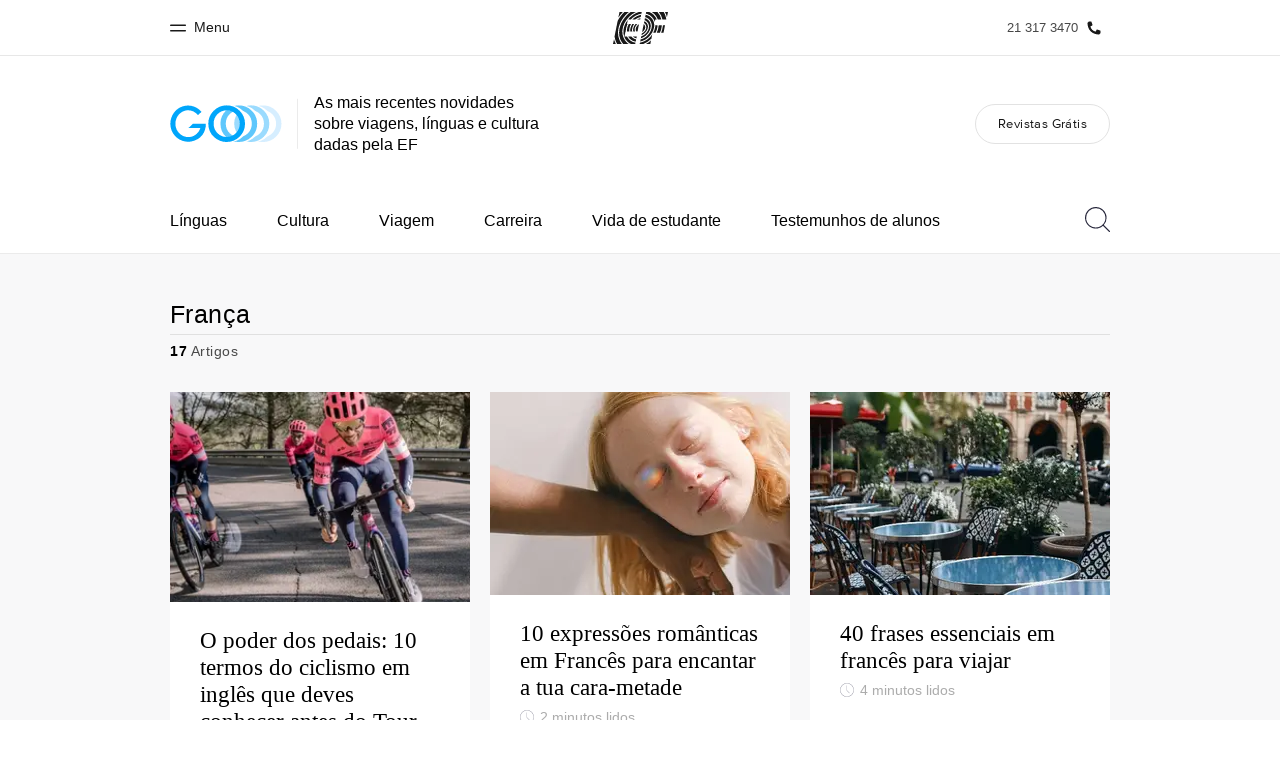

--- FILE ---
content_type: text/html
request_url: https://www.ef.edu.pt/blog/language/tag/france/
body_size: 16852
content:
<!DOCTYPE html><html lang="pt-PT"><head><meta charSet="utf-8"/><meta name="viewport" content="width=device-width"/><title class="jsx-f40d27ae37dda166">França ‹ GO Blog | EF Blog Portugal</title><link rel="canonical" href="https://www.ef.edu.pt/blog/language/tag/france/" class="jsx-f40d27ae37dda166"/><meta property="og:locale" content="pt-PT" class="jsx-f40d27ae37dda166"/><meta property="og:type" content="website" class="jsx-f40d27ae37dda166"/><meta property="og:title" content="França ‹ GO Blog | EF Blog Portugal" class="jsx-f40d27ae37dda166"/><meta property="og:site_name" content="GO Blog | EF Blog Portugal" class="jsx-f40d27ae37dda166"/><meta property="og:image" content="https://s3-eu-west-1.amazonaws.com/eflanguagesblog/wp-content/uploads/sites/4/2020/02/18144254/Sharing-logo.png" class="jsx-f40d27ae37dda166"/><meta property="og:url" content="https://www.ef.edu.pt/blog/language/tag/france/" class="jsx-f40d27ae37dda166"/><script async="" src="https://www.ef.com/assetscdn/daskalos/efcwatk.min.js" type="text/javascript"></script><script async="" id="optimizely-script" src="https://www.ef.com/assetscdn/optimizely/24099230963.js"></script><link rel="preload" href="/assetscdn/go706j5dozw8p0p3r573/assets/fonts/34303A_1A_0.woff2" as="font" type="font/woff2" crossorigin="anonymous" class="jsx-f40d27ae37dda166"/><link rel="preload" href="/assetscdn/go706j5dozw8p0p3r573/assets/fonts/EFCircularWeb-Light.woff2" as="font" type="font/woff2" crossorigin="anonymous" class="jsx-f40d27ae37dda166"/><link rel="icon" href="/assetscdn/go706j5dozw8p0p3r573/assets/images/icons/favicon-48.ico" type="image/x-icon" class="jsx-f40d27ae37dda166"/><link rel="dns-prefetch" href="https://a.storyblok.com" class="jsx-f40d27ae37dda166"/><link rel="preconnect" href="https://a.storyblok.com" crossorigin="true" class="jsx-f40d27ae37dda166"/><link rel="preload" href="https://a.storyblok.com/f/61891/x/aa166bd9ab/00.svg" as="image" class="jsx-f40d27ae37dda166"/><link rel="preload" href="https://a.storyblok.com/f/61891/x/45f1f14d07/00.svg" as="image" class="jsx-f40d27ae37dda166"/><link rel="preload" href="/assetscdn/go706j5dozw8p0p3r573/assets/images/logos/go-logo.svg" as="image"/><link rel="next" href="/blog/language/tag/france/2/"/><meta name="next-head-count" content="21"/><link href="/assetscdn/WIBIwq6RdJvcD9bc8RMd/central-media/common/icon.svg" rel="icon" type="image/svg+xml"/><link href="/assetscdn/WIBIwq6RdJvcD9bc8RMd/central-media/common/favicon.png" rel="icon" sizes="48x48" type="image/png"/><link href="/assetscdn/WIBIwq6RdJvcD9bc8RMd/central-media/common/favicon.ico" rel="icon" sizes="48x48" type="image/x-icon"/><link href="/assetscdn/WIBIwq6RdJvcD9bc8RMd/central-media/common/apple-touch-icon.png" rel="apple-touch-icon"/><meta name="build-details" content="EF Language Blog" data-date="2026-01-30T07:45"/><link rel="preload" href="/assetscdn/go706j5dozw8p0p3r573/_next/static/css/2cda416b3e1be933.css" as="style" crossorigin=""/><link rel="stylesheet" href="/assetscdn/go706j5dozw8p0p3r573/_next/static/css/2cda416b3e1be933.css" crossorigin="" data-n-g=""/><link rel="preload" href="/assetscdn/go706j5dozw8p0p3r573/_next/static/css/33a9af9a9208ae64.css" as="style" crossorigin=""/><link rel="stylesheet" href="/assetscdn/go706j5dozw8p0p3r573/_next/static/css/33a9af9a9208ae64.css" crossorigin="" data-n-p=""/><noscript data-n-css=""></noscript><script defer="" crossorigin="" nomodule="" src="/assetscdn/go706j5dozw8p0p3r573/_next/static/chunks/polyfills-c67a75d1b6f99dc8.js"></script><script src="/assetscdn/go706j5dozw8p0p3r573/_next/static/chunks/webpack-dae8a39608cbdff4.js" defer="" crossorigin=""></script><script src="/assetscdn/go706j5dozw8p0p3r573/_next/static/chunks/framework-fae63b21a27d6472.js" defer="" crossorigin=""></script><script src="/assetscdn/go706j5dozw8p0p3r573/_next/static/chunks/main-7b54f93fccdc5834.js" defer="" crossorigin=""></script><script src="/assetscdn/go706j5dozw8p0p3r573/_next/static/chunks/pages/_app-ad3b9672230f3e0f.js" defer="" crossorigin=""></script><script src="/assetscdn/go706j5dozw8p0p3r573/_next/static/chunks/4c25cccf-2c27a050e300bd6a.js" defer="" crossorigin=""></script><script src="/assetscdn/go706j5dozw8p0p3r573/_next/static/chunks/531-5ff0c235b208a2f5.js" defer="" crossorigin=""></script><script src="/assetscdn/go706j5dozw8p0p3r573/_next/static/chunks/216-3e913c5fd5125dd0.js" defer="" crossorigin=""></script><script src="/assetscdn/go706j5dozw8p0p3r573/_next/static/chunks/505-0d8ca3e6bdadfd08.js" defer="" crossorigin=""></script><script src="/assetscdn/go706j5dozw8p0p3r573/_next/static/chunks/pages/%5Bmarket%5D/tag/%5Btag%5D-b97125d2747cd3e5.js" defer="" crossorigin=""></script><script src="/assetscdn/go706j5dozw8p0p3r573/_next/static/y4yEo6B2zXBABxjBDXMVq/_buildManifest.js" defer="" crossorigin=""></script><script src="/assetscdn/go706j5dozw8p0p3r573/_next/static/y4yEo6B2zXBABxjBDXMVq/_ssgManifest.js" defer="" crossorigin=""></script><style id="__jsx-f40d27ae37dda166">.overlay.jsx-f40d27ae37dda166{visibility:hidden;position:fixed;top:0;left:0;width:100%;height:100%;background:#000;opacity:0;will-change:opacity;-webkit-transition:opacity.35s;-moz-transition:opacity.35s;-o-transition:opacity.35s;transition:opacity.35s}</style></head><body class=""><div id="__next"><header class="customHeader"><div id="cefcom-globalheader" data-clickregion="global-header" data-version="3.5.7" data-cefcom-test="2" class="cefcom-global-header-wrapper
        
         --no-shadow 
        "><div data-clicksubregion="topbar" class="cefcom-top-bar --react
        
        " style="padding-right:0px;margin-right:0px"><div class="cefcom-top-bar__wrapper"><header class="cefcom-top-bar__inner "><div class="cefcom-top-bar__col -left"><a href="#" class="cefcom-top-bar__top-link" data-info="open"><span class="topbar-menu-toggle cefcom-icon -menu"></span><span class="cefcom-top-bar__top-link-text"><span class="label-hidden">Fechar</span><span class="label-visible">Menu</span></span></a></div><div class="cefcom-top-bar__col -center ef-header__col-logo"><a href="/" class="cefcom-top-bar__logo"><span style="background-image:url(&#x27;https://a.storyblok.com/f/61891/x/aa166bd9ab/00.svg&#x27;)" class="cefcom-top-bar__logo-black"></span><span style="background-image:url(&#x27;https://a.storyblok.com/f/61891/x/7d00ecae9d/00.svg&#x27;)" class="cefcom-top-bar__logo-white"></span></a></div><div class="cefcom-top-bar__col -right -with-phone" style="padding-right:8px"><a href="tel:213173470" class=" cefcom-top-bar__top-link -phone-link" data-info="telephone"><span class="js-topbar-phone cefcom-top-bar__top-link-text">21 317 3470</span><span class="js-topbar-phone cefcom-icon -phone"></span></a></div></header><div class="ef-header__top-global-menu"><div class="gc-menu__container"><div class="ef-container"><div class="gc-menu__wrapper"><ul class="gc-topbar__item-group js-gc-topbar-item-group dropdown"><li class="gc-topbar__item"><a href="/" class="gc-bar-menu-btn" data-short-text="Início"><div class="item-content__wrapper"><span class="item-icon"><svg class="gc-icon gc-bar-btn__icon-home" xmlns="https://www.w3.org/2000/svg" viewBox="0 0 18 23" id="gh-home" width="100%" height="100%"><path d="M.5 9.207V22.5h17V9.207L9 .707l-8.5 8.5z" stroke="#191919"></path></svg></span><p class="item-title">Início</p><div class="item-text__wrapper"><span class="item-text">Bem-vindo à EF</span><div class="item-text--hover"></div></div></div></a></li><li class="gc-topbar__item"><a href="/pg/" class="gc-bar-menu-btn" data-short-text="Programas"><div class="item-content__wrapper"><span class="item-icon"><svg class="gc-icon gc-bar-btn__icon-programmes" xmlns="https://www.w3.org/2000/svg" viewBox="0 0 11 22" id="gh-programmes" width="100%" height="100%"><path d="M3.436.5l-2.863 21h6.99l2.864-21h-6.99z" stroke="#191919"></path></svg></span><p class="item-title">Programas</p><div class="item-text__wrapper"><span class="item-text">Saiba tudo que oferecemos</span><div class="item-text--hover"></div></div></div></a></li><li class="gc-topbar__item"><a href="/contact/" class="gc-bar-menu-btn" data-short-text="Escritórios"><div class="item-content__wrapper"><span class="item-icon"><svg class="gc-icon gc-bar-btn__icon-offices" xmlns="https://www.w3.org/2000/svg" viewBox="0 0 15 21" id="gh-offices" width="100%" height="100%"><path d="M7.5 1C11.09 1 14 3.985 14 7.667 14 10.12 11.833 14.566 7.5 21 3.167 14.566 1 10.121 1 7.667 1 3.985 3.91 1 7.5 1z" stroke="#191919"></path></svg></span><p class="item-title">Escritórios</p><div class="item-text__wrapper"><span class="item-text">Encontre um escritório</span><div class="item-text--hover"></div></div></div></a></li><li class="gc-topbar__item"><a href="/about-us/" class="gc-bar-menu-btn" data-short-text="Sobre nós"><div class="item-content__wrapper"><span class="item-icon"><svg class="gc-icon gc-bar-btn__icon-about-ef" xmlns="https://www.w3.org/2000/svg" viewBox="0 0 22 24" id="gh-about-ef" width="100%" height="100%"><path d="M11 11a5 5 0 1 1 0-10 5 5 0 0 1 0 10zm10 12H1c0-5.523 4.477-10 10-10s10 4.477 10 10z" stroke="#191919"></path></svg></span><p class="item-title">Sobre nós</p><div class="item-text__wrapper"><span class="item-text">Quem somos</span><div class="item-text--hover"></div></div></div></a></li><li class="gc-topbar__item"><a href="//careers.ef.com" class="gc-bar-menu-btn" data-short-text="Carreiras"><div class="item-content__wrapper"><span class="item-icon"><svg class="gc-icon gc-bar-btn__icon-careers" xmlns="https://www.w3.org/2000/svg" viewBox="0 0 20 19" id="gh-careers" width="100%" height="100%"><path d="M6.5 6.5v6h-6v6h19V.5h-7v6h-6z" stroke="#191919"></path></svg></span><p class="item-title">Carreiras</p><div class="item-text__wrapper"><span class="item-text">Junte-se a nós</span><div class="item-text--hover"></div></div></div></a></li></ul></div></div></div></div><div class="ef-header__top-global-menu-mobile"><section class="gc-layer-global-mobile-nav gc-layer gc-layer-global-mobile-nav--shown"><div class="gc-layer__container"><nav class="gc-global-mobile-nav" id="global-mobile-nav"><ul class="gc-global-mobile-nav__list slide"><li class="gc-global-mobile-nav__item"><a href="/" class="gc-global-mobile-nav__anchor gc-global-mobile-nav__anchor--"><div class="mobile-menu-content__wrapper"><p class="mobile-menu-title">Início</p><span class="mobile-menu-text">Bem-vindo à EF</span></div></a></li><li class="gc-global-mobile-nav__item"><a href="/pg/" class="gc-global-mobile-nav__anchor gc-global-mobile-nav__anchor--"><div class="mobile-menu-content__wrapper"><p class="mobile-menu-title">Programas</p><span class="mobile-menu-text">Saiba tudo que oferecemos</span></div></a></li><li class="gc-global-mobile-nav__item"><a href="/contact/" class="gc-global-mobile-nav__anchor gc-global-mobile-nav__anchor--"><div class="mobile-menu-content__wrapper"><p class="mobile-menu-title">Escritórios</p><span class="mobile-menu-text">Encontre um escritório</span></div></a></li><li class="gc-global-mobile-nav__item"><a href="/about-us/" class="gc-global-mobile-nav__anchor gc-global-mobile-nav__anchor--"><div class="mobile-menu-content__wrapper"><p class="mobile-menu-title">Sobre nós</p><span class="mobile-menu-text">Quem somos</span></div></a></li><li class="gc-global-mobile-nav__item"><a href="//careers.ef.com" class="gc-global-mobile-nav__anchor gc-global-mobile-nav__anchor--"><div class="mobile-menu-content__wrapper"><p class="mobile-menu-title">Carreiras</p><span class="mobile-menu-text">Junte-se a nós</span></div></a></li></ul></nav></div></section></div></div></div></div><style>
        .customHeader img {
          max-width: 100%;
        }

        .cefcom-top-bar__inner {
          margin: 0 auto;
        }
        .cefcom-top-bar__col.-left {
          left: 10px;
        }
        .cefcom-top-bar__col.-right {
          right: 10px;
        }

        .cefcom-top-bar__col.-right .cefcom-top-bar__top-link-text {
          font-size: 13px;
        }

        @media (min-width: 768px) {
          .cefcom-top-bar__inner {
            width: 750px;
          }
        }

        @media (max-width: 768px) {
          .cefcom-top-bar__col.-left {
            left: 15px;
          }
          .cefcom-top-bar__col.-right {
            right: 15px;
          }
        }

        @media (min-width: 992px) {
          .cefcom-top-bar__inner {
            width: 960px;
          }
        }
      </style></header><header class="BlogHeader_section__jBtDQ " data-clickregion="blog-header"><div class="BlogHeader_wrapper__Ql_4m" data-clicksubregion="menu"><div><div class="BlogHeader_siteTitle__fn1p4"><a class="BlogHeader_channelLink__KTeMr" href="/blog/language/" aria-label="GO Blog" data-info="blog-logo"><img src="/assetscdn/go706j5dozw8p0p3r573/assets/images/logos/go-logo.svg" class="BlogHeader_blogLogo__H3NS0" alt="GO Blog | EF Blog Portugal"/></a><div class="tagline BlogHeader_tagline__a_XkN">As mais recentes novidades sobre viagens, línguas e cultura dadas pela EF</div></div></div><a class="BlogHeader_hamburger__WMmSO" aria-label="Menu" data-info="open-mobile-menu"><span class="BlogHeader_hamburgerText__tHJ8j">Menu</span><span class="BlogHeader_hamburgerIcon__CKIV_"><span></span></span></a><a href="/brochure/" class="BlogHeader_brochureBtn__WCYYW button gray" data-info="brochure-link">Revistas Grátis</a></div></header><div class="" data-clickregion="blog-navigation"><nav class="BlogNavigation_menuMobile__ArV_m" data-clicksubregion="menu-mobile"><div class="BlogNavigation_menuMobileContainer___Y4o7"><div class="BlogNavigation_menuMobileHeader__cnfOv"><a aria-label="Close" href="#" class="BlogNavigation_menuMobileCloseIcon__pxVKv" data-info="close-mobile-menu"><svg xmlns="http://www.w3.org/2000/svg" viewBox="0 0 512 512" xml:space="preserve"><path d="m479.31 19.999 12.687 12.687L32.69 491.994l-12.686-12.687z"></path><path d="m32.69 19.999 459.307 459.308-12.686 12.687L20.003 32.686z"></path></svg></a></div><ul class="BlogNavigation_menuMobileList__lGvEh "><li><a href="#" class="BlogNavigation_menuMobileLink__QvJwl" data-info="open-topics-menu">Topics<svg xmlns="http://www.w3.org/2000/svg" viewBox="0 0 32 62" xml:space="preserve" class="rightArrowIcon"><path style="fill:none;stroke:#000;stroke-width:4;stroke-linecap:round;stroke-miterlimit:10" d="m1 1 30 30L1 61"></path></svg></a><div class="BlogNavigation_menuMobileTopics__Whnp8 " data-level="2"><div class="BlogNavigation_menuMobileHeader__cnfOv"><a class="BlogNavigation_backButton__C42at" href="#"><svg xmlns="http://www.w3.org/2000/svg" viewBox="0 0 32 62" xml:space="preserve" class="backIcon"><path style="fill:none;stroke:#000;stroke-width:4;stroke-linecap:round;stroke-miterlimit:10" d="M31 61 1 31 31 1"></path></svg>Back</a><a href="#" aria-label="Close" class="BlogNavigation_menuMobileCloseIcon__pxVKv"><svg xmlns="http://www.w3.org/2000/svg" viewBox="0 0 512 512" xml:space="preserve"><path d="m479.31 19.999 12.687 12.687L32.69 491.994l-12.686-12.687z"></path><path d="m32.69 19.999 459.307 459.308-12.686 12.687L20.003 32.686z"></path></svg></a><div class="BlogNavigation_topicHeaderTitle__V89sz"><h2>Topics</h2></div></div><ul class="BlogNavigation_menuMobileList__lGvEh"><li><a class="BlogNavigation_menuMobileLink__QvJwl" href="/blog/language/topic/language-learning/" data-info="topic-link-language-learning"> <!-- -->Línguas<!-- --> </a></li><li><a class="BlogNavigation_menuMobileLink__QvJwl" href="/blog/language/topic/culture-calling/" data-info="topic-link-culture-calling"> <!-- -->Cultura<!-- --> </a></li><li><a class="BlogNavigation_menuMobileLink__QvJwl" href="/blog/language/topic/travel-tips/" data-info="topic-link-travel-tips"> <!-- -->Viagem<!-- --> </a></li><li><a class="BlogNavigation_menuMobileLink__QvJwl" href="/blog/language/topic/career-advice/" data-info="topic-link-career-advice"> <!-- -->Carreira<!-- --> </a></li><li><a class="BlogNavigation_menuMobileLink__QvJwl" href="/blog/language/topic/student-life/" data-info="topic-link-student-life"> <!-- -->Vida de estudante<!-- --> </a></li><li><a class="BlogNavigation_menuMobileLink__QvJwl" href="/blog/language/topic/student-stories/" data-info="topic-link-student-stories"> <!-- -->Testemunhos de alunos<!-- --> </a></li></ul></div></li><li><a class="BlogNavigation_menuMobileLink__QvJwl" href="/brochure/" data-info="brochure-link"><span>Revistas Grátis</span></a></li><li><div class="BlogNavigation_menuMobileSearchBar__mYiJF"><svg viewBox="0 0 25 25" xmlns="http://www.w3.org/2000/svg" class="searchIconMobile"><path d="M10.795 20.455c-5.334 0-9.659-4.325-9.659-9.66a9.659 9.659 0 0 1 9.66-9.659 9.659 9.659 0 0 1 9.659 9.66c0 5.334-4.325 9.66-9.66 9.66m14.039 3.574-6.023-6.022a10.738 10.738 0 0 0 2.78-7.213C21.59 4.834 16.758 0 10.795 0 4.834 0 0 4.834 0 10.795c0 5.963 4.834 10.796 10.795 10.796 2.777 0 5.3-1.057 7.213-2.78l6.022 6.023a.568.568 0 1 0 .803-.803" fill="#29293D" fill-rule="evenodd"></path></svg><form action="/blog/language/search/" method="get"><input class="BlogNavigation_menuMobileSearchInput__oLMgv" aria-label="Pesquise" name="search" type="search" placeholder="Pesquise"/></form></div></li></ul></div></nav><div class="BlogNavigation_wrapper__dqUUx" data-clicksubregion="menu-desktop"><div class="BlogNavigation_container__c8Q36"><nav class="BlogNavigation_menu__MuNiC"><ul class="BlogNavigation_menuList__0oyQm"><li class="BlogNavigation_menuItem__7alp5"><a href="/blog/language/topic/language-learning/" class="" data-info="topic-link-language-learning"> <!-- -->Línguas<!-- --> </a></li><li class="BlogNavigation_menuItem__7alp5"><a href="/blog/language/topic/culture-calling/" class="" data-info="topic-link-culture-calling"> <!-- -->Cultura<!-- --> </a></li><li class="BlogNavigation_menuItem__7alp5"><a href="/blog/language/topic/travel-tips/" class="" data-info="topic-link-travel-tips"> <!-- -->Viagem<!-- --> </a></li><li class="BlogNavigation_menuItem__7alp5"><a href="/blog/language/topic/career-advice/" class="" data-info="topic-link-career-advice"> <!-- -->Carreira<!-- --> </a></li><li class="BlogNavigation_menuItem__7alp5"><a href="/blog/language/topic/student-life/" class="" data-info="topic-link-student-life"> <!-- -->Vida de estudante<!-- --> </a></li><li class="BlogNavigation_menuItem__7alp5"><a href="/blog/language/topic/student-stories/" class="" data-info="topic-link-student-stories"> <!-- -->Testemunhos de alunos<!-- --> </a></li><li class="BlogNavigation_menuItem__7alp5 BlogNavigation_menuItemMore__eA3oY" style="display:none"><a href="#">Mais<svg width="10" height="6" xmlns="http://www.w3.org/2000/svg" class="BlogNavigation_arrowDown__wXBQB"><path d="M9.286 0 5 4.245.715 0 0 .707 4.286 4.95 5 5.657l.714-.707L10 .707z"></path></svg></a><ul class="BlogNavigation_menuMore__HUQhY"><li class="BlogNavigation_menuMoreItem__HEmBM hide"><a href="/blog/language/topic/language-learning/" data-info="topic-link-language-learning"> <!-- -->Línguas<!-- --> </a></li><li class="BlogNavigation_menuMoreItem__HEmBM hide"><a href="/blog/language/topic/culture-calling/" data-info="topic-link-culture-calling"> <!-- -->Cultura<!-- --> </a></li><li class="BlogNavigation_menuMoreItem__HEmBM hide"><a href="/blog/language/topic/travel-tips/" data-info="topic-link-travel-tips"> <!-- -->Viagem<!-- --> </a></li><li class="BlogNavigation_menuMoreItem__HEmBM hide"><a href="/blog/language/topic/career-advice/" data-info="topic-link-career-advice"> <!-- -->Carreira<!-- --> </a></li><li class="BlogNavigation_menuMoreItem__HEmBM hide"><a href="/blog/language/topic/student-life/" data-info="topic-link-student-life"> <!-- -->Vida de estudante<!-- --> </a></li><li class="BlogNavigation_menuMoreItem__HEmBM hide"><a href="/blog/language/topic/student-stories/" data-info="topic-link-student-stories"> <!-- -->Testemunhos de alunos<!-- --> </a></li></ul></li></ul><div class="BlogNavigation_searchBar__TgyX6"><svg viewBox="0 0 25 25" xmlns="http://www.w3.org/2000/svg" class="searchIcon"><path d="M10.795 20.455c-5.334 0-9.659-4.325-9.659-9.66a9.659 9.659 0 0 1 9.66-9.659 9.659 9.659 0 0 1 9.659 9.66c0 5.334-4.325 9.66-9.66 9.66m14.039 3.574-6.023-6.022a10.738 10.738 0 0 0 2.78-7.213C21.59 4.834 16.758 0 10.795 0 4.834 0 0 4.834 0 10.795c0 5.963 4.834 10.796 10.795 10.796 2.777 0 5.3-1.057 7.213-2.78l6.022 6.023a.568.568 0 1 0 .803-.803" fill="#29293D" fill-rule="evenodd"></path></svg><form class="BlogNavigation_searchForm__H3jdP" action="/blog/language/search/" method="get"><input aria-label="Pesquise" class="BlogNavigation_searchTextField__wdRuM" name="search" type="search" placeholder="Pesquise" value=""/></form><div class="BlogNavigation_searchIconRight__ozrjX"><svg xmlns="http://www.w3.org/2000/svg" viewBox="0 0 512 512" xml:space="preserve" class="searchCloseIcon" data-info="close-search-bar"><path d="m479.31 19.999 12.687 12.687L32.69 491.994l-12.686-12.687z"></path><path d="m32.69 19.999 459.307 459.308-12.686 12.687L20.003 32.686z"></path></svg><svg xmlns="http://www.w3.org/2000/svg" viewBox="0 0 32 62" xml:space="preserve" class="searchSubmitIcon"><path style="fill:none;stroke:#000;stroke-width:4;stroke-linecap:round;stroke-miterlimit:10" d="m1 1 30 30L1 61"></path></svg></div></div></nav><span class="BlogNavigation_fixedBackground__Pwxbc"></span></div></div><style>
            .searchIcon {
                position: relative;
                cursor: pointer;
                width: 25px;
                height: 25px;
                top: 19px;
            }

            .searchCloseIcon, .searchSubmitIcon {
                position: absolute;
                cursor: pointer;
                width: 25px;
                height: 25px;
            }
            .searchCloseIcon { top: 0; transition: top .2s; }
            .searchSubmitIcon { bottom: 25px; transition: bottom .2s; }

            .submitting .searchCloseIcon {
                top: -25px;
            }

            .submitting .searchSubmitIcon {
                bottom: 0;
            }

            .searchIconMobile {
                width: 20px;
            }

            .rightArrowIcon {
                position: absolute;
                right: 22px;
                margin-top: 2px;
                width: 16px;
                height: 16px;
            }

            .rtl .rightArrowIcon {
                right: inherit;
                left: 22px;
                transform: scaleX(-1);
            }

            .backIcon {
                margin-right: 10px;
                margin-top: -2px;
                width: 14px;
                height: 14px;
            }

            .rtl .backIcon {
                margin-right: 0;
                margin-left: 10px;
                transform: scaleX(-1);
            }
            </style></div><div class="cn-content-area" data-clickregion="archives"><div class="container topic-content-new" data-clicksubregion="articles-list"><div class="title-page"><h1>França</h1><div class="info"><span><strong>17</strong> <!-- -->Artigos</span></div></div><div class="posts"><div class="row ListRow_posts__QNpve"><div class="col-sm-4  BlogTeaserArticle_cardWrapper__LcDB4"><a href="/blog/language/ciclismo-ingles-tour-de-france/" aria-label="O poder dos pedais: 10 termos do ciclismo em inglês que deves conhecer antes do Tour de France" class="BlogTeaserArticle_overlayLink__CbSAs" data-info="article-link"></a><div class="BlogTeaserArticle_card__4q2W0 BlogTeaserArticle_mini__ei2AO"><div class="lazyload-wrapper "><div class="lazyload-placeholder"></div></div><div class="BlogTeaserArticle_content__SQiyy"><a href="/blog/language/ciclismo-ingles-tour-de-france/" class="BlogTeaserArticle_title__XFnyP" data-info="article-link">O poder dos pedais: 10 termos do ciclismo em inglês que deves conhecer antes do Tour de France</a><div class="BlogTeaserArticle_meta__lbm8N"><svg width="40" height="40" viewBox="0 0 41 41" xmlns="http://www.w3.org/2000/svg" class="clockIcon"><style>.watch_svg__st0{fill:#818091}</style><g id="watch_svg__Page-1"><g id="watch_svg__EFSET-TABLET" transform="translate(-493 -1025)"><g id="watch_svg__Body" transform="translate(42 375)"><g id="watch_svg__div" transform="translate(80 632)"><g id="watch_svg__watch" transform="translate(371 18)"><path id="watch_svg__Fill-1" class="watch_svg__st0" d="M20.5 1.6c10.4 0 18.9 8.5 18.9 18.9s-8.5 18.9-18.9 18.9c-10.4 0-18.9-8.5-18.9-18.9S10.1 1.6 20.5 1.6m0 38.9c11 0 20-9 20-20s-9-20-20-20-20 9-20 20 9 20 20 20"></path><path id="watch_svg__Fill-3" class="watch_svg__st0" d="M27.3 29.8c.1.1.2.2.4.2.1 0 .3-.1.4-.2.2-.2.2-.5 0-.8l-7.5-7.6V7.8c0-.3-.2-.5-.5-.5s-.5.2-.5.5v13.8c0 .1.1.3.2.4l7.5 7.8z"></path></g></g></g></g></g></svg><span class="BlogTeaserArticle_readingTime__EO8Lp"> <!-- -->4<!-- --> <!-- -->minutos lidos<!-- --> </span><span class="BlogTeaserArticle_readingTimeMobile__06Ecc"> <!-- -->4<!-- --> <!-- -->min<!-- --> </span></div><p class="excerpt BlogTeaserArticle_excerpt__bdpV4">A corrida anual de ciclismo Tour de France cativa milhões de pessoas em todo o mundo, ao exibir a incrível habilidade atlética e determinação dos melh...</p></div></div><style>
            .clockIcon {
                width: 14px;
                height: 14px;
                margin-right: 2px;
                top: -1px;
                position: relative;
            }
        </style></div><div class="col-sm-4  BlogTeaserArticle_cardWrapper__LcDB4"><a href="/blog/language/romanticas-frances-frases/" aria-label="10 expressões românticas em Francês para encantar a tua cara-metade" class="BlogTeaserArticle_overlayLink__CbSAs" data-info="article-link"></a><div class="BlogTeaserArticle_card__4q2W0 BlogTeaserArticle_mini__ei2AO"><div class="lazyload-wrapper "><div class="lazyload-placeholder"></div></div><div class="BlogTeaserArticle_content__SQiyy"><a href="/blog/language/romanticas-frances-frases/" class="BlogTeaserArticle_title__XFnyP" data-info="article-link">10 expressões românticas em Francês para encantar a tua cara-metade</a><div class="BlogTeaserArticle_meta__lbm8N"><svg width="40" height="40" viewBox="0 0 41 41" xmlns="http://www.w3.org/2000/svg" class="clockIcon"><style>.watch_svg__st0{fill:#818091}</style><g id="watch_svg__Page-1"><g id="watch_svg__EFSET-TABLET" transform="translate(-493 -1025)"><g id="watch_svg__Body" transform="translate(42 375)"><g id="watch_svg__div" transform="translate(80 632)"><g id="watch_svg__watch" transform="translate(371 18)"><path id="watch_svg__Fill-1" class="watch_svg__st0" d="M20.5 1.6c10.4 0 18.9 8.5 18.9 18.9s-8.5 18.9-18.9 18.9c-10.4 0-18.9-8.5-18.9-18.9S10.1 1.6 20.5 1.6m0 38.9c11 0 20-9 20-20s-9-20-20-20-20 9-20 20 9 20 20 20"></path><path id="watch_svg__Fill-3" class="watch_svg__st0" d="M27.3 29.8c.1.1.2.2.4.2.1 0 .3-.1.4-.2.2-.2.2-.5 0-.8l-7.5-7.6V7.8c0-.3-.2-.5-.5-.5s-.5.2-.5.5v13.8c0 .1.1.3.2.4l7.5 7.8z"></path></g></g></g></g></g></svg><span class="BlogTeaserArticle_readingTime__EO8Lp"> <!-- -->2<!-- --> <!-- -->minutos lidos<!-- --> </span><span class="BlogTeaserArticle_readingTimeMobile__06Ecc"> <!-- -->2<!-- --> <!-- -->min<!-- --> </span></div><p class="excerpt BlogTeaserArticle_excerpt__bdpV4">Alguns dizem-no com flores, outros com chocolates. Mas, se realmente queres aumentar a parada neste Dia de São Valentim, aprende a encantar a tua cara...</p></div></div><style>
            .clockIcon {
                width: 14px;
                height: 14px;
                margin-right: 2px;
                top: -1px;
                position: relative;
            }
        </style></div><div class="col-sm-4  BlogTeaserArticle_cardWrapper__LcDB4"><a href="/blog/language/frases-essenciais-frances-viajar/" aria-label="40 frases essenciais em francês para viajar" class="BlogTeaserArticle_overlayLink__CbSAs" data-info="article-link"></a><div class="BlogTeaserArticle_card__4q2W0 BlogTeaserArticle_mini__ei2AO"><div class="lazyload-wrapper "><div class="lazyload-placeholder"></div></div><div class="BlogTeaserArticle_content__SQiyy"><a href="/blog/language/frases-essenciais-frances-viajar/" class="BlogTeaserArticle_title__XFnyP" data-info="article-link">40 frases essenciais em francês para viajar</a><div class="BlogTeaserArticle_meta__lbm8N"><svg width="40" height="40" viewBox="0 0 41 41" xmlns="http://www.w3.org/2000/svg" class="clockIcon"><style>.watch_svg__st0{fill:#818091}</style><g id="watch_svg__Page-1"><g id="watch_svg__EFSET-TABLET" transform="translate(-493 -1025)"><g id="watch_svg__Body" transform="translate(42 375)"><g id="watch_svg__div" transform="translate(80 632)"><g id="watch_svg__watch" transform="translate(371 18)"><path id="watch_svg__Fill-1" class="watch_svg__st0" d="M20.5 1.6c10.4 0 18.9 8.5 18.9 18.9s-8.5 18.9-18.9 18.9c-10.4 0-18.9-8.5-18.9-18.9S10.1 1.6 20.5 1.6m0 38.9c11 0 20-9 20-20s-9-20-20-20-20 9-20 20 9 20 20 20"></path><path id="watch_svg__Fill-3" class="watch_svg__st0" d="M27.3 29.8c.1.1.2.2.4.2.1 0 .3-.1.4-.2.2-.2.2-.5 0-.8l-7.5-7.6V7.8c0-.3-.2-.5-.5-.5s-.5.2-.5.5v13.8c0 .1.1.3.2.4l7.5 7.8z"></path></g></g></g></g></g></svg><span class="BlogTeaserArticle_readingTime__EO8Lp"> <!-- -->4<!-- --> <!-- -->minutos lidos<!-- --> </span><span class="BlogTeaserArticle_readingTimeMobile__06Ecc"> <!-- -->4<!-- --> <!-- -->min<!-- --> </span></div><p class="excerpt BlogTeaserArticle_excerpt__bdpV4">O francês não é apenas a língua do amor — milhões de pessoas falam este idioma na Europa, em África, nas Caraíbas e para além dessas regiões.Vai viaja...</p></div></div><style>
            .clockIcon {
                width: 14px;
                height: 14px;
                margin-right: 2px;
                top: -1px;
                position: relative;
            }
        </style></div></div><div class="row ListRow_posts__QNpve"><div class="col-sm-4  BlogTeaserArticle_cardWrapper__LcDB4"><a href="/blog/language/factos-tour-de-france/" aria-label="10 factos que não sabia sobre o Tour de France" class="BlogTeaserArticle_overlayLink__CbSAs" data-info="article-link"></a><div class="BlogTeaserArticle_card__4q2W0 BlogTeaserArticle_mini__ei2AO"><div class="lazyload-wrapper "><div class="lazyload-placeholder"></div></div><div class="BlogTeaserArticle_content__SQiyy"><a href="/blog/language/factos-tour-de-france/" class="BlogTeaserArticle_title__XFnyP" data-info="article-link">10 factos que não sabia sobre o Tour de France</a><div class="BlogTeaserArticle_meta__lbm8N"><svg width="40" height="40" viewBox="0 0 41 41" xmlns="http://www.w3.org/2000/svg" class="clockIcon"><style>.watch_svg__st0{fill:#818091}</style><g id="watch_svg__Page-1"><g id="watch_svg__EFSET-TABLET" transform="translate(-493 -1025)"><g id="watch_svg__Body" transform="translate(42 375)"><g id="watch_svg__div" transform="translate(80 632)"><g id="watch_svg__watch" transform="translate(371 18)"><path id="watch_svg__Fill-1" class="watch_svg__st0" d="M20.5 1.6c10.4 0 18.9 8.5 18.9 18.9s-8.5 18.9-18.9 18.9c-10.4 0-18.9-8.5-18.9-18.9S10.1 1.6 20.5 1.6m0 38.9c11 0 20-9 20-20s-9-20-20-20-20 9-20 20 9 20 20 20"></path><path id="watch_svg__Fill-3" class="watch_svg__st0" d="M27.3 29.8c.1.1.2.2.4.2.1 0 .3-.1.4-.2.2-.2.2-.5 0-.8l-7.5-7.6V7.8c0-.3-.2-.5-.5-.5s-.5.2-.5.5v13.8c0 .1.1.3.2.4l7.5 7.8z"></path></g></g></g></g></g></svg><span class="BlogTeaserArticle_readingTime__EO8Lp"> <!-- -->3<!-- --> <!-- -->minutos lidos<!-- --> </span><span class="BlogTeaserArticle_readingTimeMobile__06Ecc"> <!-- -->3<!-- --> <!-- -->min<!-- --> </span></div><p class="excerpt BlogTeaserArticle_excerpt__bdpV4">O Tour de France é o auge do ciclismo profissional, cativando milhões de pessoas a cada mês de julho com sua mistura atraente de atletismo, estratégia...</p></div></div><style>
            .clockIcon {
                width: 14px;
                height: 14px;
                margin-right: 2px;
                top: -1px;
                position: relative;
            }
        </style></div><div class="col-sm-4  BlogTeaserArticle_cardWrapper__LcDB4"><a href="/blog/language/tradicoes-aniversario-ao-redor-mundo/" aria-label="8 tradições de aniversário diferentes ao redor do mundo" class="BlogTeaserArticle_overlayLink__CbSAs" data-info="article-link"></a><div class="BlogTeaserArticle_card__4q2W0 BlogTeaserArticle_mini__ei2AO"><div class="lazyload-wrapper "><div class="lazyload-placeholder"></div></div><div class="BlogTeaserArticle_content__SQiyy"><a href="/blog/language/tradicoes-aniversario-ao-redor-mundo/" class="BlogTeaserArticle_title__XFnyP" data-info="article-link">8 tradições de aniversário diferentes ao redor do mundo</a><div class="BlogTeaserArticle_meta__lbm8N"><svg width="40" height="40" viewBox="0 0 41 41" xmlns="http://www.w3.org/2000/svg" class="clockIcon"><style>.watch_svg__st0{fill:#818091}</style><g id="watch_svg__Page-1"><g id="watch_svg__EFSET-TABLET" transform="translate(-493 -1025)"><g id="watch_svg__Body" transform="translate(42 375)"><g id="watch_svg__div" transform="translate(80 632)"><g id="watch_svg__watch" transform="translate(371 18)"><path id="watch_svg__Fill-1" class="watch_svg__st0" d="M20.5 1.6c10.4 0 18.9 8.5 18.9 18.9s-8.5 18.9-18.9 18.9c-10.4 0-18.9-8.5-18.9-18.9S10.1 1.6 20.5 1.6m0 38.9c11 0 20-9 20-20s-9-20-20-20-20 9-20 20 9 20 20 20"></path><path id="watch_svg__Fill-3" class="watch_svg__st0" d="M27.3 29.8c.1.1.2.2.4.2.1 0 .3-.1.4-.2.2-.2.2-.5 0-.8l-7.5-7.6V7.8c0-.3-.2-.5-.5-.5s-.5.2-.5.5v13.8c0 .1.1.3.2.4l7.5 7.8z"></path></g></g></g></g></g></svg><span class="BlogTeaserArticle_readingTime__EO8Lp"> <!-- -->4<!-- --> <!-- -->minutos lidos<!-- --> </span><span class="BlogTeaserArticle_readingTimeMobile__06Ecc"> <!-- -->4<!-- --> <!-- -->min<!-- --> </span></div><p class="excerpt BlogTeaserArticle_excerpt__bdpV4">Cada país, região e família em todo o mundo tem seus próprios costumes especiais para comemorar ocasiões como Natal, Páscoa e aniversários. Talvez sua...</p></div></div><style>
            .clockIcon {
                width: 14px;
                height: 14px;
                margin-right: 2px;
                top: -1px;
                position: relative;
            }
        </style></div><div class="col-sm-4  BlogTeaserArticle_cardWrapper__LcDB4"><a href="/blog/language/melhores-cidades-rugby/" aria-label="As melhores cidades do mundo para os adeptos do rugby" class="BlogTeaserArticle_overlayLink__CbSAs" data-info="article-link"></a><div class="BlogTeaserArticle_card__4q2W0 BlogTeaserArticle_mini__ei2AO"><div class="lazyload-wrapper "><div class="lazyload-placeholder"></div></div><div class="BlogTeaserArticle_content__SQiyy"><a href="/blog/language/melhores-cidades-rugby/" class="BlogTeaserArticle_title__XFnyP" data-info="article-link">As melhores cidades do mundo para os adeptos do rugby</a><div class="BlogTeaserArticle_meta__lbm8N"><svg width="40" height="40" viewBox="0 0 41 41" xmlns="http://www.w3.org/2000/svg" class="clockIcon"><style>.watch_svg__st0{fill:#818091}</style><g id="watch_svg__Page-1"><g id="watch_svg__EFSET-TABLET" transform="translate(-493 -1025)"><g id="watch_svg__Body" transform="translate(42 375)"><g id="watch_svg__div" transform="translate(80 632)"><g id="watch_svg__watch" transform="translate(371 18)"><path id="watch_svg__Fill-1" class="watch_svg__st0" d="M20.5 1.6c10.4 0 18.9 8.5 18.9 18.9s-8.5 18.9-18.9 18.9c-10.4 0-18.9-8.5-18.9-18.9S10.1 1.6 20.5 1.6m0 38.9c11 0 20-9 20-20s-9-20-20-20-20 9-20 20 9 20 20 20"></path><path id="watch_svg__Fill-3" class="watch_svg__st0" d="M27.3 29.8c.1.1.2.2.4.2.1 0 .3-.1.4-.2.2-.2.2-.5 0-.8l-7.5-7.6V7.8c0-.3-.2-.5-.5-.5s-.5.2-.5.5v13.8c0 .1.1.3.2.4l7.5 7.8z"></path></g></g></g></g></g></svg><span class="BlogTeaserArticle_readingTime__EO8Lp"> <!-- -->6<!-- --> <!-- -->minutos lidos<!-- --> </span><span class="BlogTeaserArticle_readingTimeMobile__06Ecc"> <!-- -->6<!-- --> <!-- -->min<!-- --> </span></div><p class="excerpt BlogTeaserArticle_excerpt__bdpV4">O rugby cativa os corações, acende o espírito competitivo e é visto, jogado e celebrado em todo o mundo. Para muitos dos seus maiores fãs, o rugby é m...</p></div></div><style>
            .clockIcon {
                width: 14px;
                height: 14px;
                margin-right: 2px;
                top: -1px;
                position: relative;
            }
        </style></div></div><div class="row ListRow_posts__QNpve"><div class="col-sm-4  BlogTeaserArticle_cardWrapper__LcDB4"><a href="/blog/language/dicas-verao-paris/" aria-label="Paris como um parisiense: 9 dicas para o Verão" class="BlogTeaserArticle_overlayLink__CbSAs" data-info="article-link"></a><div class="BlogTeaserArticle_card__4q2W0 BlogTeaserArticle_mini__ei2AO"><div class="lazyload-wrapper "><div class="lazyload-placeholder"></div></div><div class="BlogTeaserArticle_content__SQiyy"><a href="/blog/language/dicas-verao-paris/" class="BlogTeaserArticle_title__XFnyP" data-info="article-link">Paris como um parisiense: 9 dicas para o Verão</a><div class="BlogTeaserArticle_meta__lbm8N"><svg width="40" height="40" viewBox="0 0 41 41" xmlns="http://www.w3.org/2000/svg" class="clockIcon"><style>.watch_svg__st0{fill:#818091}</style><g id="watch_svg__Page-1"><g id="watch_svg__EFSET-TABLET" transform="translate(-493 -1025)"><g id="watch_svg__Body" transform="translate(42 375)"><g id="watch_svg__div" transform="translate(80 632)"><g id="watch_svg__watch" transform="translate(371 18)"><path id="watch_svg__Fill-1" class="watch_svg__st0" d="M20.5 1.6c10.4 0 18.9 8.5 18.9 18.9s-8.5 18.9-18.9 18.9c-10.4 0-18.9-8.5-18.9-18.9S10.1 1.6 20.5 1.6m0 38.9c11 0 20-9 20-20s-9-20-20-20-20 9-20 20 9 20 20 20"></path><path id="watch_svg__Fill-3" class="watch_svg__st0" d="M27.3 29.8c.1.1.2.2.4.2.1 0 .3-.1.4-.2.2-.2.2-.5 0-.8l-7.5-7.6V7.8c0-.3-.2-.5-.5-.5s-.5.2-.5.5v13.8c0 .1.1.3.2.4l7.5 7.8z"></path></g></g></g></g></g></svg><span class="BlogTeaserArticle_readingTime__EO8Lp"> <!-- -->6<!-- --> <!-- -->minutos lidos<!-- --> </span><span class="BlogTeaserArticle_readingTimeMobile__06Ecc"> <!-- -->6<!-- --> <!-- -->min<!-- --> </span></div><p class="excerpt BlogTeaserArticle_excerpt__bdpV4">Cada estação em Paris tem o seu atractivo e o erão não é excepção. Os meses de Verão são uma óptima altura para explorar o ar livre parisiense e para ...</p></div></div><style>
            .clockIcon {
                width: 14px;
                height: 14px;
                margin-right: 2px;
                top: -1px;
                position: relative;
            }
        </style></div><div class="col-sm-4  BlogTeaserArticle_cardWrapper__LcDB4"><a href="/blog/language/aprende-frances-rapido/" aria-label="Como aprender Francês rapidamente: 10 dicas" class="BlogTeaserArticle_overlayLink__CbSAs" data-info="article-link"></a><div class="BlogTeaserArticle_card__4q2W0 BlogTeaserArticle_mini__ei2AO"><div class="lazyload-wrapper "><div class="lazyload-placeholder"></div></div><div class="BlogTeaserArticle_content__SQiyy"><a href="/blog/language/aprende-frances-rapido/" class="BlogTeaserArticle_title__XFnyP" data-info="article-link">Como aprender Francês rapidamente: 10 dicas</a><div class="BlogTeaserArticle_meta__lbm8N"><svg width="40" height="40" viewBox="0 0 41 41" xmlns="http://www.w3.org/2000/svg" class="clockIcon"><style>.watch_svg__st0{fill:#818091}</style><g id="watch_svg__Page-1"><g id="watch_svg__EFSET-TABLET" transform="translate(-493 -1025)"><g id="watch_svg__Body" transform="translate(42 375)"><g id="watch_svg__div" transform="translate(80 632)"><g id="watch_svg__watch" transform="translate(371 18)"><path id="watch_svg__Fill-1" class="watch_svg__st0" d="M20.5 1.6c10.4 0 18.9 8.5 18.9 18.9s-8.5 18.9-18.9 18.9c-10.4 0-18.9-8.5-18.9-18.9S10.1 1.6 20.5 1.6m0 38.9c11 0 20-9 20-20s-9-20-20-20-20 9-20 20 9 20 20 20"></path><path id="watch_svg__Fill-3" class="watch_svg__st0" d="M27.3 29.8c.1.1.2.2.4.2.1 0 .3-.1.4-.2.2-.2.2-.5 0-.8l-7.5-7.6V7.8c0-.3-.2-.5-.5-.5s-.5.2-.5.5v13.8c0 .1.1.3.2.4l7.5 7.8z"></path></g></g></g></g></g></svg><span class="BlogTeaserArticle_readingTime__EO8Lp"> <!-- -->4<!-- --> <!-- -->minutos lidos<!-- --> </span><span class="BlogTeaserArticle_readingTimeMobile__06Ecc"> <!-- -->4<!-- --> <!-- -->min<!-- --> </span></div><p class="excerpt BlogTeaserArticle_excerpt__bdpV4">Parlez-tu Français? Non?&#39;. Em breve vais poder dizer &#39;Oui! Oui! Oui!&#39;. Junta-te aos quase 300 milhões de pessoas que falam Francês e apren...</p></div></div><style>
            .clockIcon {
                width: 14px;
                height: 14px;
                margin-right: 2px;
                top: -1px;
                position: relative;
            }
        </style></div><div class="col-sm-4  BlogTeaserArticle_cardWrapper__LcDB4"><a href="/blog/language/porque-aprender-frances-e-uma-decisao-inteligente/" aria-label="Porque aprender Francês é uma decisão inteligente" class="BlogTeaserArticle_overlayLink__CbSAs" data-info="article-link"></a><div class="BlogTeaserArticle_card__4q2W0 BlogTeaserArticle_mini__ei2AO"><div class="lazyload-wrapper "><div class="lazyload-placeholder"></div></div><div class="BlogTeaserArticle_content__SQiyy"><a href="/blog/language/porque-aprender-frances-e-uma-decisao-inteligente/" class="BlogTeaserArticle_title__XFnyP" data-info="article-link">Porque aprender Francês é uma decisão inteligente</a><div class="BlogTeaserArticle_meta__lbm8N"><svg width="40" height="40" viewBox="0 0 41 41" xmlns="http://www.w3.org/2000/svg" class="clockIcon"><style>.watch_svg__st0{fill:#818091}</style><g id="watch_svg__Page-1"><g id="watch_svg__EFSET-TABLET" transform="translate(-493 -1025)"><g id="watch_svg__Body" transform="translate(42 375)"><g id="watch_svg__div" transform="translate(80 632)"><g id="watch_svg__watch" transform="translate(371 18)"><path id="watch_svg__Fill-1" class="watch_svg__st0" d="M20.5 1.6c10.4 0 18.9 8.5 18.9 18.9s-8.5 18.9-18.9 18.9c-10.4 0-18.9-8.5-18.9-18.9S10.1 1.6 20.5 1.6m0 38.9c11 0 20-9 20-20s-9-20-20-20-20 9-20 20 9 20 20 20"></path><path id="watch_svg__Fill-3" class="watch_svg__st0" d="M27.3 29.8c.1.1.2.2.4.2.1 0 .3-.1.4-.2.2-.2.2-.5 0-.8l-7.5-7.6V7.8c0-.3-.2-.5-.5-.5s-.5.2-.5.5v13.8c0 .1.1.3.2.4l7.5 7.8z"></path></g></g></g></g></g></svg><span class="BlogTeaserArticle_readingTime__EO8Lp"> <!-- -->3<!-- --> <!-- -->minutos lidos<!-- --> </span><span class="BlogTeaserArticle_readingTimeMobile__06Ecc"> <!-- -->3<!-- --> <!-- -->min<!-- --> </span></div><p class="excerpt BlogTeaserArticle_excerpt__bdpV4">O Francês é lindo. Faz pastelaria como croissants e ‘pain au chocolat’ parecerem coisas do outro mundo. Faz os objetos mais básicos como ‘le bateau’ (...</p></div></div><style>
            .clockIcon {
                width: 14px;
                height: 14px;
                margin-right: 2px;
                top: -1px;
                position: relative;
            }
        </style></div></div><div class="row ListRow_posts__QNpve"><div class="col-sm-4  BlogTeaserArticle_cardWrapper__LcDB4"><a href="/blog/language/5-maneiras-faceis-de-aprender-frances-em-casa/" aria-label="5 maneiras fáceis de aprender Francês em casa" class="BlogTeaserArticle_overlayLink__CbSAs" data-info="article-link"></a><div class="BlogTeaserArticle_card__4q2W0 BlogTeaserArticle_mini__ei2AO"><div class="lazyload-wrapper "><div class="lazyload-placeholder"></div></div><div class="BlogTeaserArticle_content__SQiyy"><a href="/blog/language/5-maneiras-faceis-de-aprender-frances-em-casa/" class="BlogTeaserArticle_title__XFnyP" data-info="article-link">5 maneiras fáceis de aprender Francês em casa</a><div class="BlogTeaserArticle_meta__lbm8N"><svg width="40" height="40" viewBox="0 0 41 41" xmlns="http://www.w3.org/2000/svg" class="clockIcon"><style>.watch_svg__st0{fill:#818091}</style><g id="watch_svg__Page-1"><g id="watch_svg__EFSET-TABLET" transform="translate(-493 -1025)"><g id="watch_svg__Body" transform="translate(42 375)"><g id="watch_svg__div" transform="translate(80 632)"><g id="watch_svg__watch" transform="translate(371 18)"><path id="watch_svg__Fill-1" class="watch_svg__st0" d="M20.5 1.6c10.4 0 18.9 8.5 18.9 18.9s-8.5 18.9-18.9 18.9c-10.4 0-18.9-8.5-18.9-18.9S10.1 1.6 20.5 1.6m0 38.9c11 0 20-9 20-20s-9-20-20-20-20 9-20 20 9 20 20 20"></path><path id="watch_svg__Fill-3" class="watch_svg__st0" d="M27.3 29.8c.1.1.2.2.4.2.1 0 .3-.1.4-.2.2-.2.2-.5 0-.8l-7.5-7.6V7.8c0-.3-.2-.5-.5-.5s-.5.2-.5.5v13.8c0 .1.1.3.2.4l7.5 7.8z"></path></g></g></g></g></g></svg><span class="BlogTeaserArticle_readingTime__EO8Lp"> <!-- -->3<!-- --> <!-- -->minutos lidos<!-- --> </span><span class="BlogTeaserArticle_readingTimeMobile__06Ecc"> <!-- -->3<!-- --> <!-- -->min<!-- --> </span></div><p class="excerpt BlogTeaserArticle_excerpt__bdpV4">Estar preso em casa é uma chatice. No entanto, isso não é razão para desistires do teu sonho de aprender Francês. Com todos os recursos online disponí...</p></div></div><style>
            .clockIcon {
                width: 14px;
                height: 14px;
                margin-right: 2px;
                top: -1px;
                position: relative;
            }
        </style></div><div class="col-sm-4  BlogTeaserArticle_cardWrapper__LcDB4"><a href="/blog/language/10-razoes-para-amar-nice/" aria-label="As 10 melhores razões para amar Nice" class="BlogTeaserArticle_overlayLink__CbSAs" data-info="article-link"></a><div class="BlogTeaserArticle_card__4q2W0 BlogTeaserArticle_mini__ei2AO"><div class="lazyload-wrapper "><div class="lazyload-placeholder"></div></div><div class="BlogTeaserArticle_content__SQiyy"><a href="/blog/language/10-razoes-para-amar-nice/" class="BlogTeaserArticle_title__XFnyP" data-info="article-link">As 10 melhores razões para amar Nice</a><div class="BlogTeaserArticle_meta__lbm8N"><svg width="40" height="40" viewBox="0 0 41 41" xmlns="http://www.w3.org/2000/svg" class="clockIcon"><style>.watch_svg__st0{fill:#818091}</style><g id="watch_svg__Page-1"><g id="watch_svg__EFSET-TABLET" transform="translate(-493 -1025)"><g id="watch_svg__Body" transform="translate(42 375)"><g id="watch_svg__div" transform="translate(80 632)"><g id="watch_svg__watch" transform="translate(371 18)"><path id="watch_svg__Fill-1" class="watch_svg__st0" d="M20.5 1.6c10.4 0 18.9 8.5 18.9 18.9s-8.5 18.9-18.9 18.9c-10.4 0-18.9-8.5-18.9-18.9S10.1 1.6 20.5 1.6m0 38.9c11 0 20-9 20-20s-9-20-20-20-20 9-20 20 9 20 20 20"></path><path id="watch_svg__Fill-3" class="watch_svg__st0" d="M27.3 29.8c.1.1.2.2.4.2.1 0 .3-.1.4-.2.2-.2.2-.5 0-.8l-7.5-7.6V7.8c0-.3-.2-.5-.5-.5s-.5.2-.5.5v13.8c0 .1.1.3.2.4l7.5 7.8z"></path></g></g></g></g></g></svg><span class="BlogTeaserArticle_readingTime__EO8Lp"> <!-- -->5<!-- --> <!-- -->minutos lidos<!-- --> </span><span class="BlogTeaserArticle_readingTimeMobile__06Ecc"> <!-- -->5<!-- --> <!-- -->min<!-- --> </span></div><p class="excerpt BlogTeaserArticle_excerpt__bdpV4">Muitas vezes ofuscada pela elegância do Mónaco e o glamour de St. Tropez, Nice merece bem mais crédito do que aquele que lhe dão. Desde as praias anti...</p></div></div><style>
            .clockIcon {
                width: 14px;
                height: 14px;
                margin-right: 2px;
                top: -1px;
                position: relative;
            }
        </style></div><div class="col-sm-4  BlogTeaserArticle_cardWrapper__LcDB4"><a href="/blog/language/5-melhores-pastelarias-paris/" aria-label="Guia para as 5 melhores pastelarias de Paris" class="BlogTeaserArticle_overlayLink__CbSAs" data-info="article-link"></a><div class="BlogTeaserArticle_card__4q2W0 BlogTeaserArticle_mini__ei2AO"><div class="lazyload-wrapper "><div class="lazyload-placeholder"></div></div><div class="BlogTeaserArticle_content__SQiyy"><a href="/blog/language/5-melhores-pastelarias-paris/" class="BlogTeaserArticle_title__XFnyP" data-info="article-link">Guia para as 5 melhores pastelarias de Paris</a><div class="BlogTeaserArticle_meta__lbm8N"><svg width="40" height="40" viewBox="0 0 41 41" xmlns="http://www.w3.org/2000/svg" class="clockIcon"><style>.watch_svg__st0{fill:#818091}</style><g id="watch_svg__Page-1"><g id="watch_svg__EFSET-TABLET" transform="translate(-493 -1025)"><g id="watch_svg__Body" transform="translate(42 375)"><g id="watch_svg__div" transform="translate(80 632)"><g id="watch_svg__watch" transform="translate(371 18)"><path id="watch_svg__Fill-1" class="watch_svg__st0" d="M20.5 1.6c10.4 0 18.9 8.5 18.9 18.9s-8.5 18.9-18.9 18.9c-10.4 0-18.9-8.5-18.9-18.9S10.1 1.6 20.5 1.6m0 38.9c11 0 20-9 20-20s-9-20-20-20-20 9-20 20 9 20 20 20"></path><path id="watch_svg__Fill-3" class="watch_svg__st0" d="M27.3 29.8c.1.1.2.2.4.2.1 0 .3-.1.4-.2.2-.2.2-.5 0-.8l-7.5-7.6V7.8c0-.3-.2-.5-.5-.5s-.5.2-.5.5v13.8c0 .1.1.3.2.4l7.5 7.8z"></path></g></g></g></g></g></svg><span class="BlogTeaserArticle_readingTime__EO8Lp"> <!-- -->3<!-- --> <!-- -->minutos lidos<!-- --> </span><span class="BlogTeaserArticle_readingTimeMobile__06Ecc"> <!-- -->3<!-- --> <!-- -->min<!-- --> </span></div><p class="excerpt BlogTeaserArticle_excerpt__bdpV4">Vais fazer um curso de francês em Paris e ainda não sabes o que fazer?Pisa o interior de uma pastelaria Parisiense e experienciarás uma lufada mágica ...</p></div></div><style>
            .clockIcon {
                width: 14px;
                height: 14px;
                margin-right: 2px;
                top: -1px;
                position: relative;
            }
        </style></div></div></div><nav aria-label="Page navigation"><ul class="BlogPagination_pagination__0Oubp "><li><a href="/blog/language/tag/france/" class="BlogPagination_active__crviV" data-info="pagination-link">1</a></li><li><a href="/blog/language/tag/france/2/" class="" data-info="pagination-link">2</a></li><li><a href="/blog/language/tag/france/2/"><svg width="9" height="13" xmlns="http://www.w3.org/2000/svg" class="icon next "><path d="m2.085 1.544 4.91 4.646-4.91 4.645" stroke-width="2" stroke-linecap="square"></path></svg></a></li></ul><style>
        .icon {
          width: 15px;
          height: 15px;
        }

        .prev:not(.rtl) {
          transform: scaleX(-1);
        }

        .next.rtl {
          transform: scaleX(-1);
        }
      </style></nav></div></div><footer class="BlogFooter_footer__uZ852" data-clickregion="footer"><div class="container"><div class="BlogFooter_content__z86AP"><div><h3><b>Sobre o GO</b></h3><p>O Blog EF GO oferece dicas sobre as melhores viagens, línguas, cultura, carreira internacional e vida estudantil.</p><h3>Sobre EF International Language Campuses</h3><p>A nossa missão é simples: abrir as portas do mundo através da educação. Por mais de 50 anos, milhões de alunos viajaram para o estrangeiro com a EF, aprenderam línguas e mergulharam numa nova cultura. Hoje, encontras alunos de mais de 100 países a estudar uma das 12 línguas disponíveis nos mais de 50 campus internacionais pelos 20 países onde temos escola.</p></div></div><div class="BlogFooter_content__z86AP"><div data-clicksubregion="blog-contact"><p class="BlogContact_phone__Se_59"><a href="tel:21 317 3470" data-info="telephone-link">Entre em contato<!-- --> <!-- -->21 317 3470</a></p><p class="BlogContact_brochure__BVocq"><a class="button black rectangle" href="/brochure/" data-info="brochure-link">Revistas Grátis</a></p><div class="BlogContact_socials__PNnYj"><p class="BlogContact_follow__M0Ix5">Siga-nos no</p><ul class="BlogContact_list__jIV5O"><li class="BlogContact_twitter__hi_6v"><a href="https://twitter.com/ef" data-info="twitter-link"><svg xmlns="http://www.w3.org/2000/svg" viewBox="0 0 51 41.6" style="enable-background:new 0 0 51 41.6" xml:space="preserve"><path d="M51 5c-1.8.8-3.9 1.4-6 1.6 2.1-1.3 3.9-3.4 4.6-5.8-2 1.2-4.3 2-6.6 2.5-2-2-4.7-3.3-7.7-3.3-5.8 0-10.5 4.7-10.5 10.5 0 .8.1 1.6.3 2.3-8.8-.4-16.5-4.6-21.6-11-.9 1.6-1.4 3.4-1.4 5.3 0 3.7 1.8 6.8 4.7 8.8-1.7-.1-3.4-.5-4.8-1.3v.1C2 19.8 5.7 24 10.5 25c-.9.2-1.8.4-2.7.4-.7 0-1.3-.1-1.9-.2 1.3 4.2 5.2 7.2 9.8 7.3C12 35.3 7.4 37 2.5 37c-.8 0-1.7-.1-2.5-.1 4.7 3 10.2 4.7 16.1 4.7 19.4 0 29.8-16 29.8-29.8v-1.3C47.9 9 49.6 7 51 5z"></path></svg></a></li><li class="BlogContact_facebook__Qu3kd"><a href="https://www.facebook.com/EFPortugal" data-info="facebook-link"><svg viewBox="0 0 34 66" xmlns="http://www.w3.org/2000/svg"><path d="m32.1 35.5 1.5-11.6H22.1v-7.4c0-3.3.9-5.7 5.8-5.7H34V.5c-1-.1-4.7-.5-9-.5-8.9 0-15 5.4-15 15.3v8.6H0v11.6h10v29.7h12V35.4h10v.1h.1Z" fill="#000" fill-rule="nonzero"></path></svg></a></li><li class="BlogContact_instagram__uEyc4"><a href="http://instagram.com/efportugal" data-info="instagram-link"><svg viewBox="0 0 54 54" xmlns="http://www.w3.org/2000/svg"><path d="M39.098 0H14.902C6.685 0 0 6.685 0 14.902v24.196C0 47.315 6.685 54 14.902 54h24.196C47.315 54 54 47.315 54 39.098V14.902C54 6.685 47.315 0 39.098 0Zm10.111 39.098c0 5.575-4.536 10.11-10.111 10.11H14.902c-5.575 0-10.11-4.535-10.11-10.11V14.902c0-5.575 4.535-10.11 10.11-10.11h24.196c5.575 0 10.111 4.535 10.111 10.11v24.196Z"></path><path d="M26.947 13.076C19.257 13.076 13 19.34 13 27.04 13 34.737 19.256 41 26.947 41c7.69 0 13.946-6.263 13.946-13.961 0-7.7-6.256-13.963-13.946-13.963Zm0 23.116c-5.042 0-9.145-4.106-9.145-9.154s4.102-9.154 9.145-9.154c5.042 0 9.144 4.106 9.144 9.154s-4.102 9.154-9.144 9.154ZM41.478 9c-.925 0-1.834.375-2.487 1.032a3.544 3.544 0 0 0-1.034 2.494c0 .926.377 1.836 1.034 2.493a3.547 3.547 0 0 0 2.487 1.032c.929 0 1.835-.378 2.491-1.032A3.554 3.554 0 0 0 45 12.526c0-.93-.375-1.84-1.03-2.494A3.535 3.535 0 0 0 41.477 9Z"></path></svg></a></li><li class="BlogContact_linkedin__3vWEK"><a href="https://linkedin.com/company/ef-education-first" data-info="linkedin-link"><svg xmlns="http://www.w3.org/2000/svg" viewBox="0 0 51 51" style="enable-background:new 0 0 51 51" xml:space="preserve"><path d="M.9 16.9h10.5v34H.9v-34zM6.2 0c3.4 0 6.2 2.8 6.2 6.2 0 3.4-2.8 6.2-6.2 6.2S0 9.5 0 6.2C.1 2.7 2.8 0 6.2 0M18.1 16.9h10.1v4.7h.1c1.4-2.7 4.9-5.5 10-5.5C49 16.1 51 23.2 51 32.3v18.6H40.5V34.4c0-4-.1-9.1-5.5-9.1-5.5 0-6.4 4.3-6.4 8.8v16.8H18.1v-34z"></path></svg></a></li></ul></div></div></div></div></footer><style>
        .posts .row:first-child .col-sm-4:first-child .post-image {
          width: 100%;
          height: 210px;
          float: none;
        }
        .posts .row:first-child .col-sm-4:first-child .excerpt {
          display: block;
        }
      </style><div class="customFooter"><div data-clickregion="global-footer-condensed" data-version="4.6.5" id="cefcom-globalfooter" class="theme-f-light"><footer class="cefcom-footer -condensed "><span></span><div class="cefcom-footer-container"><div data-clicksubregion="footer-section-top" class="cefcom-footer-top"><div class="cefcom-footer-row -y-center -x-center u-mb-xxl"><div class="cefcom-footer-col -s-shrink"><a aria-label="EF logo" href="/" data-info="home-logo"><span class="cefcom-footer__logo" style="background-image:url(&#x27;https://a.storyblok.com/f/61891/x/fcadb8a134/condensed-footer-logo.svg&#x27;)"></span></a></div></div><div class="cefcom-footer-row cefcom-footer__condensed-links"><ul class="cefcom-list cefcom-footer__list -s-12"><li class="cefcom-list__item"><a href="/about-us/" class="cefcom-footer__link">Sobre nós</a></li><li class="cefcom-list__item"><a href="/contact/" class="cefcom-footer__link">Escritórios da EF</a></li><li class="cefcom-list__item"><a href="/pg/" class="cefcom-footer__link">Todos os programas EF</a></li><li class="cefcom-list__item"><a href="https://careers.ef.com/" class="cefcom-footer__link">Carreiras na EF</a></li></ul></div></div><section data-clicksubregion="footer-section-bottom" class="footer-section-bottom"><div class="cefcom-footer-row cefcom-footer__bottom-links "><div class="cefcom-footer-col cefcom-footer__toggle-links"></div><div class="cefcom-footer-col cefcom-footer__privacy-links"><ul class="cefcom-list cefcom-footer__list"><li class="cefcom-list__item" data-cy="legal-links"><a href="/legal/privacy-policy/" class="cefcom-footer__link ">Política de privacidade</a></li><li class="cefcom-list__item" data-cy="legal-links"><a href="/legal/terms-and-conditions/" class="cefcom-footer__link ">Termos e Condições</a></li><li class="cefcom-list__item" data-cy="legal-links"><a href="/legal/cookie-policy/" class="cefcom-footer__link ">Cookies</a></li><li class="cefcom-list__item" data-cy="copyright-links"><a href="/legal/contact-us/" class="cefcom-footer__link">© Signum International AG 2026. Todos os direitos reservados.</a></li></ul></div><div class="cefcom-footer__country-popup u-pt-l hidden" data-cy="change-country-popup"><span class="cefcom-footer__close-icon"></span><h5 class="mt">Choose location</h5><div class="cefcom-footer__choose-country-popup-container"><span></span></div></div></div></section></div></footer></div></div><span></span><div class="jsx-f40d27ae37dda166 overlay"></div></div><script id="__NEXT_DATA__" type="application/json" crossorigin="">{"props":{"pageProps":{"market":"pt","blog":"go","language":"pt-PT","rtl":false,"headerData":{"header":{"settings":{"host":"","siteRootSlug":"go-blog","marketCode":"PT","marketNativeName":"Portugal / Português","isRtl":false,"isToggleMarket":false,"hideToggleLinks":false,"overrideToggleLinks":false,"languageCode":"pt","fallbackLanguageCode":"Default","googleApiKey":"","environment":"Production","hideStickyHeader":false,"theme":"","hideTopbarMenu":false,"lastUpdated":"Monday, 05 January 2026 05:03 PM","headerType":"topbar","junoMarketCode":"PTL","isClickMapActive":true,"programCode":"go-blog","category":"others","gtmContainerId":"GTM-W8BC3S3","showWrongCountryBanner":false},"topbar":{"logo":{"logos":["https://a.storyblok.com/f/61891/x/aa166bd9ab/00.svg"],"alternativeLogos":["https://a.storyblok.com/f/61891/x/7d00ecae9d/00.svg"],"promotionalLogos":null,"promotionalAltLogos":null,"logoUrl":"/","altText":"","slug":null},"phoneNumber":{"telephoneNumber":"21 317 3470","mobileNumber":"213173470","showPopupForNumbers":false,"hidePhoneNumber":false,"phoneNumbersHtml":""},"topbarLinks":[{"anchorSubText":"Bem-vindo à EF","cssClass":"home","makeItMobileSticky":false,"anchorText":"Início","shortAnchorText":"Início","anchorUrl":"/","slug":"ch_home","id":647041334},{"anchorSubText":"Saiba tudo que oferecemos","cssClass":"programmes","makeItMobileSticky":false,"anchorText":"Programas","shortAnchorText":"Programas","anchorUrl":"/pg/","slug":"ch_pg","id":647041335},{"anchorSubText":"Encontre um escritório","cssClass":"offices","makeItMobileSticky":false,"anchorText":"Escritórios","shortAnchorText":"Escritórios","anchorUrl":"/contact/","slug":"ch_contact","id":647041333},{"anchorSubText":"Quem somos","cssClass":"about-ef","makeItMobileSticky":false,"anchorText":"Sobre nós","shortAnchorText":"Sobre nós","anchorUrl":"/about-us/","slug":"ch_about-us","id":647041329},{"anchorSubText":"Junte-se a nós","cssClass":"careers","makeItMobileSticky":false,"anchorText":"Carreiras","shortAnchorText":"Carreiras","anchorUrl":"//careers.ef.com","slug":"ch_careers","id":647041330}],"labels":[{"text":"Mais","slug":"more","id":647038791},{"text":"Menu","slug":"menu","id":647038790},{"text":"Ligue-nos","slug":"call-us","id":647038777},{"text":"Fechar","slug":"close","id":647038782}],"cities":null,"banner":{"showBanner":false,"banner":null}},"header":{"siteData":{"siteName":null,"siteSubHeading":null,"siteUrl":"","showHamburger":false},"productHeaderLinks":[]}},"menuLinks":null,"welcomeSection":{"countryCodes":null,"serviceLabels":[{"text":"","slug":"welcome-title","id":647049807},{"text":"","slug":"welcome-message","id":647049808},{"text":"Continue","slug":"welcome-cta-text","id":647049809}],"preventClosing":false,"redirectedUrl":""},"cookieBanner":{"showBanner":false,"bannerServiceLabels":[]}},"footerData":{"footer":{"settings":{"host":"","siteRootSlug":"go-blog","marketCode":"PT","marketNativeName":"Portugal / Português","isRtl":false,"isToggleMarket":false,"hideToggleLinks":false,"overrideToggleLinks":false,"languageCode":"pt","fallbackLanguageCode":"Default","footerType":"condensed-footer","environment":"Production","theme":"light","hideChangeCountryLink":true,"lastUpdated":"Monday, 12 January 2026 04:08 PM","junoMarketCode":"PTL"},"logo":{"logos":["https://a.storyblok.com/f/61891/x/fcadb8a134/condensed-footer-logo.svg"],"alternativeLogos":["https://a.storyblok.com/f/61891/110x64/a42292520a/condensed-footer-white.png"],"promotionalLogos":null,"promotionalAltLogos":null,"logoUrl":"/","altText":"","slug":null},"sections":[{"links":[{"anchorText":"Sobre nós","anchorUrl":"/about-us/","anchorShortText":"Sobre nós","relativeAnchorUrl":null,"slug":"footer_about-us"},{"anchorText":"Escritórios da EF","anchorUrl":"/contact/","anchorShortText":"Escritórios da EF","relativeAnchorUrl":null,"slug":"footer_contact"},{"anchorText":"Todos os programas EF","anchorUrl":"/pg/","anchorShortText":"Todos os programas EF","relativeAnchorUrl":null,"slug":"footer_pg"},{"anchorText":"Carreiras na EF","anchorUrl":"https://careers.ef.com/","anchorShortText":"Carreiras na EF","relativeAnchorUrl":null,"slug":"footer_careers"}],"title":"Sobre a EF","isEnabled":true}],"legalLinks":[{"anchorText":"Política de privacidade","anchorUrl":"/legal/privacy-policy/","anchorShortText":"Política de privacidade","cssClass":"","relativeAnchorUrl":null,"slug":"footer_legal_privacy-policy"},{"anchorText":"Termos e Condições","anchorUrl":"/legal/terms-and-conditions/","anchorShortText":"Termos e Condições","cssClass":"","relativeAnchorUrl":null,"slug":"footer-terms-and-conditions"},{"anchorText":"Cookies","anchorUrl":"/legal/cookie-policy/","anchorShortText":"Cookies","cssClass":"","relativeAnchorUrl":null,"slug":"footer_legal_cookie-policy"}],"copyrightLinks":[{"anchorText":"© Signum International AG 2026. Todos os direitos reservados.","anchorUrl":"/legal/contact-us/","anchorShortText":"© Signum International AG 2026. Todos os direitos reservados.","relativeAnchorUrl":null,"slug":"footer_legal_contact-us"}],"additionalCopyrightText":"","serviceLabels":[{"text":"Sobre a EF","slug":"about-ef","id":647038763},{"text":"Change country or region","slug":"change-country-or-region","id":647038764},{"text":"Rotas/horários de Atendimento","slug":"directions---opening-hours","id":647038767},{"text":"Descubra","slug":"discover","id":647038768},{"text":"Escritórios em Portugal","slug":"ef-offices-in-contact-us","id":647038769},{"text":"Programas por idade","slug":"ef-programs-by-age","id":647038770},{"text":"Contact Us","slug":"contact-us","id":647038765},{"text":"Mais","slug":"more","id":647038773},{"text":"View all offices","slug":"view-all-offices","id":647051452}]},"cookieBanner":{"showBanner":false,"bannerServiceLabels":[]},"breadcrumbs":{"/pt/tag/france":[{"pageUrl":"/","anchorText":"Home"},{"pageUrl":"/blog/","anchorText":"Blog"},{"pageUrl":"/blog/language/","anchorText":"GO Blog"},{"pageUrl":"/blog/language/tag/france/#","anchorText":"França"}]}},"translations":[{"key":"Search","value":"Search","localValue":"Pesquise"},{"key":"Authors","value":"Authors","localValue":"Autores"},{"key":"Date","value":"Date","localValue":"Data"},{"key":"Student Stories","value":"Student Stories","localValue":"Testemunhos de alunos"},{"key":"Learn more","value":"Learn more","localValue":"Sabe mais"},{"key":"Comments","value":"Comments","localValue":"Comentários "},{"key":"Featured Posts","value":"Featured articles","localValue":"Nosso favoritos"},{"key":"Most Popular Posts","value":"Most Popular Articles","localValue":"Artigos mais populares"},{"key":"Tags","value":"Tags","localValue":"Tags"},{"key":"Most Popular","value":"Most Popular","localValue":"Mais Popular"},{"key":"Stories you’ve saved","value":"Stories you’ve saved","localValue":"Histórias que tu guardaste"},{"key":"posts in your bookmark list","value":"articles in your bookmark list","localValue":"Postagens na sua lista de Favoritos"},{"key":"About EF BLOG","value":"About EF BLOG","localValue":"Sobre o Blog da EF"},{"key":"Free Brochure","value":"Free Brochure","localValue":"Revistas Grátis"},{"key":"Search Results for \"%s\"","value":"Search Results for \"%s\"","localValue":"Procure resultados por \"%s\""},{"key":"posts from across the blog","value":"articles from across the blog","localValue":"artigos do blog"},{"key":"Choose a Channel of Interest","value":"Choose a Channel of Interest","localValue":"Selecione o seu tema preferido"},{"key":"Most Recent Posts","value":"Most Recent Articles","localValue":"Postagens mais recentes"},{"key":"VISIT CHANNEL","value":"VISIT CHANNEL","localValue":"Mais sobre o tema"},{"key":"Browse from across the Blog","value":"Browse from across the Blog","localValue":"Navegue pelo Blog"},{"key":"Recommended","value":"Recommended","localValue":"Recomendados"},{"key":"View all","value":"View all","localValue":"Ver todos"},{"key":"All posts from %s","value":"All articles from %s","localValue":"Todos os artigos de %s"},{"key":"posts","value":"articles","localValue":"Artigos"},{"key":"post","value":"article","localValue":"Artigo"},{"key":"The latest on travel, languages and culture, by EF","value":"The latest on travel, languages and culture, by EF","localValue":"O melhor sobre viagens, idiomas e cultura pela EF "},{"key":"Bookmark List","value":"Bookmark List","localValue":"Lista de Favoritos"},{"key":"More","value":"More","localValue":"Mais"},{"key":"Call us:","value":"Call us:","localValue":"Entre em contato"},{"key":"Request brochure","value":"Request brochure","localValue":"Revistas Grátis"},{"key":"Follow EF on:","value":"Follow EF on:","localValue":"Siga-nos no"},{"key":"Stay Informed","value":"Discover immersive EF language courses abroad. Order our free brochure.","localValue":"Descubra os cursos de línguas imersivos da EF no estrangeiro. Solicite a nossa brochura gratuita"},{"key":"Receive all the latest news and posts from Innovation Voice straight into your inbox","value":"Get the latest on travel, languages and culture with our newsletter. We send it out once a month and you can opt out anytime.","localValue":"Descobre o melhor sobre viagens, idiomas e cultura com a nossa newsletter. Enviamos-te uma vez por mês e podes deixar de a receber a qualquer momento."},{"key":"First Name","value":"First Name","localValue":"Nome"},{"key":"Last Name","value":"Last Name","localValue":"Apelido"},{"key":"Type your email address","value":"Your email address","localValue":"Seu endereço de email"},{"key":"Sign up","value":"Sign me up","localValue":"Quero inscrever-me"},{"key":"Thank you!","value":"Thank you!","localValue":"Obrigada!"},{"key":"By","value":"By","localValue":"por"},{"key":"min read","value":"min read","localValue":"minutos lidos"},{"key":"See all authors","value":"See all authors","localValue":"Vê todos os autores"},{"key":"+ Read more from %s","value":"+ Read more from %s","localValue":"+ Leia mais de %s"},{"key":"Yes, I have read the \u003ca href=\"%s\" target=\"_blank\"\u003ePrivacy Policy\u003c/a\u003e","value":"Yes, I have read the \u003ca href=\"%s\" target=\"_blank\"\u003ePrivacy Policy\u003c/a\u003e","localValue":"Sim, li a \u003ca href=\"%s\" target=\"_blank\"\u003ePolítica de Privacidade\u003c/a\u003e"},{"key":"See all tags","value":"See all tags","localValue":"Ver todos os tags"},{"key":"Share this post","value":"Share this article","localValue":"Compartilhe esse artigo"},{"key":"Latest post from %s","value":"Latest articles from %s","localValue":"Últimos artigos de %s"},{"key":"posts from across the channel","value":"articles from across this channel","localValue":"artigos do nosso blog"},{"key":"Search \u003cb\u003e\"%s\"\u003c/b\u003e across all EF Blogs","value":"Search \u003cb\u003e\"%s\"\u003c/b\u003e across all EF Blogs","localValue":"Procure \u003cb\u003e\"%s\"\u003c/b\u003e por todos os blogs da EF"},{"key":"Featured posts","value":"Our favorites","localValue":"Os nossos favoritos"},{"key":"See all %s posts","value":"See all %s articles","localValue":"Vê todos os artigos sobre %s"},{"key":"See all posts","value":"See all posts","localValue":"Ver todos os posts"},{"key":"Order by","value":"Order by","localValue":"Ordenar por"},{"key":"Popular","value":"Popular","localValue":"Popularidade"},{"key":"See \u003cb\u003e\"%s\"\u003c/b\u003e across all EF Blogs","value":"See \u003cb\u003e\"%s\"\u003c/b\u003e across all EF Blogs","localValue":"Veja \u003cb\u003e\"%s\"\u003c/b\u003e em todos os artigos de blog"},{"key":"Read story","value":"Read story","localValue":"Lê esta história"},{"key":"Get the latest on travel, languages and culture in the GO newsletter","value":"Get the latest on travel, languages and culture in the GO newsletter","localValue":"Recebe as últimas novidades em viagens, línguas e cultura na nossa newsletter GO"},{"key":"Share","value":"Share","localValue":"Partilha"},{"key":"Related","value":"Related","localValue":"Relacionado"},{"key":"See more from","value":"See more from","localValue":"Vê mais de"},{"key":"Last updated:","value":"Last updated:","localValue":"Ultima atualização:"}],"assetPrefix":"/assetscdn/go706j5dozw8p0p3r573","navigationTopics":[{"title":"Language learning","localTitle":"Línguas","slug":"language-learning"},{"title":"Culture","localTitle":"Cultura","slug":"culture-calling"},{"title":"Travel","localTitle":"Viagem","slug":"travel-tips"},{"title":"Career","localTitle":"Carreira","slug":"career-advice"},{"title":"Student life","localTitle":"Vida de estudante","slug":"student-life"},{"title":"Student stories","localTitle":"Testemunhos de alunos","slug":"student-stories"}],"settings":{"vk":"","_uid":"fa806b30-3b83-4fa8-b716-1a2807943b34","about":{"type":"doc","content":[{"type":"heading","attrs":{"level":3},"content":[{"text":"Sobre o GO","type":"text","marks":[{"type":"bold"}]}]},{"type":"paragraph","content":[{"text":"O Blog EF GO oferece dicas sobre as melhores viagens, línguas, cultura, carreira internacional e vida estudantil.","type":"text"}]},{"type":"heading","attrs":{"level":3},"content":[{"text":"Sobre EF International Language Campuses","type":"text"}]},{"type":"paragraph","content":[{"text":"A nossa missão é simples: abrir as portas do mundo através da educação. Por mais de 50 anos, milhões de alunos viajaram para o estrangeiro com a EF, aprenderam línguas e mergulharam numa nova cultura. Hoje, encontras alunos de mais de 100 países a estudar uma das 12 línguas disponíveis nos mais de 50 campus internacionais pelos 20 países onde temos escola.","type":"text"}]}]},"intro":"As mais recentes novidades sobre viagens, línguas e cultura dadas pela EF","twitter":"https://twitter.com/ef","youtube":"","facebook":"https://www.facebook.com/EFPortugal","linkedin":"https://linkedin.com/company/ef-education-first","component":"blog_settings","instagram":"http://instagram.com/efportugal","blog_title":"GO Blog | EF Blog Portugal","market_title":"Portugal","privacy_policy":{"type":"doc","content":[{"type":"paragraph","content":[{"text":"Sim, eu (ou o meu tutor legal) ","type":"text"},{"text":"li e entendi como é que a EF processa os meus dados pessoais, conforme publicado na ","type":"text","marks":[{"type":"bold"}]},{"text":"Política de Privacidade","type":"text","marks":[{"type":"bold"},{"type":"link","attrs":{"href":"/legal/","title":null}}]},{"text":" da empresa","type":"text","marks":[{"type":"bold"}]},{"text":", e concordo com uso dos meus dados pessoais por parte da EF para efeitos de marketing directo.","type":"text"}]}]},"blog_description":"As mais recentes novidades sobre viagens, línguas e cultura dadas pela EF Education First","header_button_link":{"url":"/brochure/","linktype":"url","fieldtype":"multilink","cached_url":"/brochure/"},"header_button_text":"Revistas Grátis","logo":"/assetscdn/go706j5dozw8p0p3r573/assets/images/logos/go-logo.svg","default_sharing_image":"https://s3-eu-west-1.amazonaws.com/eflanguagesblog/wp-content/uploads/sites/4/2020/02/18144254/Sharing-logo.png","postNewsletterBanner":"true"},"stage":"production","page":{"url":"https://www.ef.edu.pt/blog/language/tag/france/","canonical":"https://www.ef.edu.pt/blog/language/tag/france/","fullSlug":"/pt/tag/france","slug":"france","metaTitle":"França ‹ GO Blog | EF Blog Portugal","metaDescription":null,"ogType":"website","ogImage":"https://s3-eu-west-1.amazonaws.com/eflanguagesblog/wp-content/uploads/sites/4/2020/02/18144254/Sharing-logo.png","title":"França","alternates":[]},"posts":[[{"full_slug":"pt/posts/ciclismo-ingles-tour-de-france","content":{"image":{"id":9436566,"alt":"","name":"","focus":null,"title":"","filename":"https://a.storyblok.com/f/112937/568x464/ec7c2ff3d3/english_cycling_terms_tour_de_france_hero.jpg","copyright":"","fieldtype":"asset"},"title":"O poder dos pedais: 10 termos do ciclismo em inglês que deves conhecer antes do Tour de France","minutes_reading":4,"excerpt":"A corrida anual de ciclismo Tour de France cativa milhões de pessoas em todo o mundo, ao exibir a incrível habilidade atlética e determinação dos melh"}},{"full_slug":"pt/posts/romanticas-frances-frases","content":{"image":{"id":7132255,"alt":"","name":"","focus":null,"title":"","filename":"https://a.storyblok.com/f/112937/568x464/bd7f5fee04/romantic_french_phrases_charm_your_crush.jpg","copyright":"","fieldtype":"asset"},"title":"10 expressões românticas em Francês para encantar a tua cara-metade","minutes_reading":2,"excerpt":"Alguns dizem-no com flores, outros com chocolates. Mas, se realmente queres aumentar a parada neste Dia de São Valentim, aprende a encantar a tua cara"}},{"full_slug":"pt/posts/frases-essenciais-frances-viajar","content":{"image":{"id":20327281,"alt":"","name":"","focus":"","title":"","source":"","filename":"https://a.storyblok.com/f/112937/568x464/d3c9838ce5/common_french_phrases_travel_hero.jpg","copyright":"","fieldtype":"asset","meta_data":{},"is_external_url":false},"title":"40 frases essenciais em francês para viajar","minutes_reading":4,"excerpt":"O francês não é apenas a língua do amor — milhões de pessoas falam este idioma na Europa, em África, nas Caraíbas e para além dessas regiões.Vai viaja"}}],[{"full_slug":"pt/posts/factos-tour-de-france","content":{"image":{"id":16379914,"alt":"","name":"","focus":"","title":"","source":"","filename":"https://a.storyblok.com/f/112937/568x464/45697d48cf/tour-de-france-facts-hero.jpg","copyright":"","fieldtype":"asset","meta_data":{},"is_private":false,"is_external_url":false},"title":"10 factos que não sabia sobre o Tour de France","minutes_reading":3,"excerpt":"O Tour de France é o auge do ciclismo profissional, cativando milhões de pessoas a cada mês de julho com sua mistura atraente de atletismo, estratégia"}},{"full_slug":"pt/posts/tradicoes-aniversario-ao-redor-mundo","content":{"image":{"id":15775142,"alt":"","name":"","focus":"","title":"","source":"","filename":"https://a.storyblok.com/f/112937/568x464/88c04d9a4e/birthday_traditions_hero.jpg","copyright":"","fieldtype":"asset","meta_data":{},"is_private":false,"is_external_url":false},"title":"8 tradições de aniversário diferentes ao redor do mundo","minutes_reading":4,"excerpt":"Cada país, região e família em todo o mundo tem seus próprios costumes especiais para comemorar ocasiões como Natal, Páscoa e aniversários. Talvez sua"}},{"full_slug":"pt/posts/melhores-cidades-rugby","content":{"image":{"id":10885666,"alt":"","name":"","focus":null,"title":"","filename":"https://a.storyblok.com/f/112937/568x464/11128e2100/rugby_ef","copyright":"","fieldtype":"asset"},"title":"As melhores cidades do mundo para os adeptos do rugby","minutes_reading":6,"excerpt":"O rugby cativa os corações, acende o espírito competitivo e é visto, jogado e celebrado em todo o mundo. Para muitos dos seus maiores fãs, o rugby é m"}}],[{"full_slug":"pt/posts/dicas-verao-paris","content":{"image":{"id":4852154,"filename":"https://a.storyblok.com/f/112937/568x464/e27a46a589/paris-like-a-parisian_568x464.jpg","fieldtype":"asset"},"title":"Paris como um parisiense: 9 dicas para o Verão","minutes_reading":6,"excerpt":"Cada estação em Paris tem o seu atractivo e o erão não é excepção. Os meses de Verão são uma óptima altura para explorar o ar livre parisiense e para "}},{"full_slug":"pt/posts/aprende-frances-rapido","content":{"image":{"id":7353535,"alt":"","name":"","focus":null,"title":"","filename":"https://a.storyblok.com/f/112937/568x464/b18cb051b0/learn_french_quickly_hero.jpg","copyright":"","fieldtype":"asset"},"title":"Como aprender Francês rapidamente: 10 dicas","minutes_reading":4,"excerpt":"Parlez-tu Français? Non?\u0026#39;. Em breve vais poder dizer \u0026#39;Oui! Oui! Oui!\u0026#39;. Junta-te aos quase 300 milhões de pessoas que falam Francês e apren"}},{"full_slug":"pt/posts/porque-aprender-frances-e-uma-decisao-inteligente","content":{"image":{"id":4860017,"filename":"https://a.storyblok.com/f/112937/568x464/5af566e07b/why_learn_french_blog-low.jpg","fieldtype":"asset"},"title":"Porque aprender Francês é uma decisão inteligente","minutes_reading":3,"excerpt":"O Francês é lindo. Faz pastelaria como croissants e ‘pain au chocolat’ parecerem coisas do outro mundo. Faz os objetos mais básicos como ‘le bateau’ ("}}],[{"full_slug":"pt/posts/5-maneiras-faceis-de-aprender-frances-em-casa","content":{"image":{"id":4851652,"filename":"https://a.storyblok.com/f/112937/568x464/8f4bb8dee3/easy_ways_learn_french_home.jpg","fieldtype":"asset"},"title":"5 maneiras fáceis de aprender Francês em casa","minutes_reading":3,"excerpt":"Estar preso em casa é uma chatice. No entanto, isso não é razão para desistires do teu sonho de aprender Francês. Com todos os recursos online disponí"}},{"full_slug":"pt/posts/10-razoes-para-amar-nice","content":{"image":{"id":4852672,"filename":"https://a.storyblok.com/f/112937/568x464/04e04bf843/10-reasons-to-love-nice_568x464.jpg","fieldtype":"asset"},"title":"As 10 melhores razões para amar Nice","minutes_reading":5,"excerpt":"Muitas vezes ofuscada pela elegância do Mónaco e o glamour de St. Tropez, Nice merece bem mais crédito do que aquele que lhe dão. Desde as praias anti"}},{"full_slug":"pt/posts/5-melhores-pastelarias-paris","content":{"image":{"id":4853367,"filename":"https://a.storyblok.com/f/112937/568x400/c9f5009c70/5-best-patisseries-in-paris-and-vocab-you-should-know_square-568x400.jpg","fieldtype":"asset"},"title":"Guia para as 5 melhores pastelarias de Paris","minutes_reading":3,"excerpt":"Vais fazer um curso de francês em Paris e ainda não sabes o que fazer?Pisa o interior de uma pastelaria Parisiense e experienciarás uma lufada mágica "}}]],"numStories":17,"pagination":{"pages":[{"title":1,"href":""},{"title":2,"href":2},{"title":"next","href":2}],"currentPage":1,"nextPage":2,"prevPage":null},"tags":[{"title":"France","localTitle":"França","slug":"france"}]},"__N_SSG":true},"page":"/[market]/tag/[tag]","query":{"market":"pt","tag":"france"},"buildId":"y4yEo6B2zXBABxjBDXMVq","assetPrefix":"/assetscdn/go706j5dozw8p0p3r573","isFallback":false,"gsp":true,"scriptLoader":[]}</script></body></html>

--- FILE ---
content_type: text/javascript
request_url: https://www.ef.edu.pt/assetscdn/go706j5dozw8p0p3r573/_next/static/chunks/webpack-dae8a39608cbdff4.js
body_size: 1245
content:
!function(){"use strict";var e,r,_,t,n,i,u,a={},c={};function __webpack_require__(e){var r=c[e];if(void 0!==r)return r.exports;var _=c[e]={exports:{}},t=!0;try{a[e].call(_.exports,_,_.exports,__webpack_require__),t=!1}finally{t&&delete c[e]}return _.exports}__webpack_require__.m=a,e=[],__webpack_require__.O=function(r,_,t,n){if(_){n=n||0;for(var i=e.length;i>0&&e[i-1][2]>n;i--)e[i]=e[i-1];e[i]=[_,t,n];return}for(var u=1/0,i=0;i<e.length;i++){for(var _=e[i][0],t=e[i][1],n=e[i][2],a=!0,c=0;c<_.length;c++)u>=n&&Object.keys(__webpack_require__.O).every(function(e){return __webpack_require__.O[e](_[c])})?_.splice(c--,1):(a=!1,n<u&&(u=n));if(a){e.splice(i--,1);var o=t()}}return o},__webpack_require__.n=function(e){var r=e&&e.__esModule?function(){return e.default}:function(){return e};return __webpack_require__.d(r,{a:r}),r},__webpack_require__.d=function(e,r){for(var _ in r)__webpack_require__.o(r,_)&&!__webpack_require__.o(e,_)&&Object.defineProperty(e,_,{enumerable:!0,get:r[_]})},__webpack_require__.f={},__webpack_require__.e=function(e){return Promise.all(Object.keys(__webpack_require__.f).reduce(function(r,_){return __webpack_require__.f[_](e,r),r},[]))},__webpack_require__.u=function(e){return"static/chunks/"+(29===e?"d3756d5d":e)+"."+({29:"49137287b7951a43",63:"3cb38516521fddec",147:"3c9333b97817b774",253:"8e553519e27edec7",859:"526edc5b708b5554"})[e]+".js"},__webpack_require__.miniCssF=function(e){return"static/css/"+({218:"fb93aa266d7bbe95",319:"8984d4fa65b7d29d",580:"da2158b957a35d30",748:"33a9af9a9208ae64",858:"d446f9328e6e3235",888:"2cda416b3e1be933"})[e]+".css"},__webpack_require__.g=function(){if("object"==typeof globalThis)return globalThis;try{return this||Function("return this")()}catch(e){if("object"==typeof window)return window}}(),__webpack_require__.o=function(e,r){return Object.prototype.hasOwnProperty.call(e,r)},r={},_="_N_E:",__webpack_require__.l=function(e,t,n,i){if(r[e]){r[e].push(t);return}if(void 0!==n)for(var u,a,c=document.getElementsByTagName("script"),o=0;o<c.length;o++){var p=c[o];if(p.getAttribute("src")==e||p.getAttribute("data-webpack")==_+n){u=p;break}}u||(a=!0,(u=document.createElement("script")).charset="utf-8",u.timeout=120,__webpack_require__.nc&&u.setAttribute("nonce",__webpack_require__.nc),u.setAttribute("data-webpack",_+n),u.src=__webpack_require__.tu(e)),r[e]=[t];var onScriptComplete=function(_,t){u.onerror=u.onload=null,clearTimeout(b);var n=r[e];if(delete r[e],u.parentNode&&u.parentNode.removeChild(u),n&&n.forEach(function(e){return e(t)}),_)return _(t)},b=setTimeout(onScriptComplete.bind(null,void 0,{type:"timeout",target:u}),12e4);u.onerror=onScriptComplete.bind(null,u.onerror),u.onload=onScriptComplete.bind(null,u.onload),a&&document.head.appendChild(u)},__webpack_require__.r=function(e){"undefined"!=typeof Symbol&&Symbol.toStringTag&&Object.defineProperty(e,Symbol.toStringTag,{value:"Module"}),Object.defineProperty(e,"__esModule",{value:!0})},__webpack_require__.tt=function(){return void 0===t&&(t={createScriptURL:function(e){return e}},"undefined"!=typeof trustedTypes&&trustedTypes.createPolicy&&(t=trustedTypes.createPolicy("nextjs#bundler",t))),t},__webpack_require__.tu=function(e){return __webpack_require__.tt().createScriptURL(e)},__webpack_require__.p="/assetscdn/go706j5dozw8p0p3r573/_next/",n={272:0,748:0},__webpack_require__.f.j=function(e,r){var _=__webpack_require__.o(n,e)?n[e]:void 0;if(0!==_){if(_)r.push(_[2]);else if(/^(272|748)$/.test(e))n[e]=0;else{var t=new Promise(function(r,t){_=n[e]=[r,t]});r.push(_[2]=t);var i=__webpack_require__.p+__webpack_require__.u(e),u=Error();__webpack_require__.l(i,function(r){if(__webpack_require__.o(n,e)&&(0!==(_=n[e])&&(n[e]=void 0),_)){var t=r&&("load"===r.type?"missing":r.type),i=r&&r.target&&r.target.src;u.message="Loading chunk "+e+" failed.\n("+t+": "+i+")",u.name="ChunkLoadError",u.type=t,u.request=i,_[1](u)}},"chunk-"+e,e)}}},__webpack_require__.O.j=function(e){return 0===n[e]},i=function(e,r){var _,t,i=r[0],u=r[1],a=r[2],c=0;if(i.some(function(e){return 0!==n[e]})){for(_ in u)__webpack_require__.o(u,_)&&(__webpack_require__.m[_]=u[_]);if(a)var o=a(__webpack_require__)}for(e&&e(r);c<i.length;c++)t=i[c],__webpack_require__.o(n,t)&&n[t]&&n[t][0](),n[t]=0;return __webpack_require__.O(o)},(u=self.webpackChunk_N_E=self.webpackChunk_N_E||[]).forEach(i.bind(null,0)),u.push=i.bind(null,u.push.bind(u))}();

--- FILE ---
content_type: text/plain
request_url: https://www.ef.edu.pt/g/collect?v=2&tid=G-25YNHDZQQP&gtm=45he61r1v873635213z8831718787za20kzb831718787zd831718787&_p=1769816602629&gcs=G111&gcd=13t3tPt2t5l1&npa=0&dma_cps=syphamo&dma=1&cid=652920936.1769816605&ecid=436611325&ul=en-us%40posix&sr=1280x720&_fplc=0&ur=&frm=0&pscdl=noapi&ec_mode=a&_eu=AAAAAGA&sst.rnd=425788256.1769816604&sst.tft=1769816602629&sst.lpc=133127770&sst.navt=n&sst.ude=1&sst.sw_exp=1&_s=1&tag_exp=103116026~103200004~104527907~104528500~104684208~104684211~115938466~115938468~116185181~116185182~116988315~117041587&dp=%2Fblog%2Flanguage%2Ftag%2Ffrance%2F&sid=1769816605&sct=1&seg=0&dl=https%3A%2F%2Fwww.ef.edu.pt%2Fblog%2Flanguage%2Ftag%2Ffrance%2F&dt=Fran%C3%A7a%20%E2%80%B9%20GO%20Blog%20%7C%20EF%20Blog%20Portugal&_tu=DA&en=page_view&_fv=1&_nsi=1&_ss=1&ep.full_url=https%3A%2F%2Fwww.ef.edu.pt%2Fblog%2Flanguage%2Ftag%2Ffrance%2F&ep.clean_url=https%3A%2F%2Fwww.ef.edu.pt%2Fblog%2Flanguage%2Ftag%2Ffrance%2F&ep.site_language=PT-PT&ep.ef_domain=www.ef.edu.pt&ep.market_code=PT&ep.path_level_1=%2Fblog%2F&ep.ef_env=live&ep.page_hostname=www.ef.edu.pt&ep.content_group=blog&ep.originhost=www.ef.edu.pt&ep.container_id=GTM-5ZM3RSG&ep.canonical_status=canonical%20is%20Clean%20URL&epn.event_time=1769816604025&ep.age_group=&ep.event_id=68b7214f-56ec-4315-a70b-df5cc45dd4ab&ep.event_time_iso=2026-01-30T23%3A43%3A24.025Z&ep.analytics_storage=true&ep.ad_storage=true&ep.magazine=go&ep.blog_tag=fran%C3%A7a&ep.master_page_path=%2Fblog%2Flanguage%2Ftag%2Ffrance%2F&ep.uid=821e53a28c4d74eff1280c82e96d85b5&ep.fb_enabled=true&ep.fb_event=PageView&ep.tt_enabled=true&ep.sc_enabled=true&up.first_user_landing_page=%2Fblog%2Flanguage%2Ftag%2Ffrance%2F&up.first_user_market_code=pt&tfd=4701&richsstsse
body_size: 166
content:
event: message
data: {"send_pixel":["https://ad.doubleclick.net/activity;src=4798542;type=pagevist;cat=visits;ord=1;num=1844517202;gtm=45h91e61s0v873635213z8831718787z9844084701za20kzb831718787zd831718787;dc_pre=1;u1=PT;u3=%2Fblog%2F;u6=%2Fblog%2Flanguage%2Ftag%2Ffrance%2F;dma=1;dma_cps=syphamo;npa=0;gcs=G111;gcd=13t3tPt2t5l1;pscdl=noapi;auiddc=972822066.1769816604;tag_exp=103116026~103200004~104527907~104528500~104684208~104684211~115938466~115938468~116185181~116185182~116988315~117041587~117227945;_tu=DA;s3p=1;_is_sw=0;~oref=https%3A%2F%2Fwww.ef.edu.pt%2Fblog%2Flanguage%2Ftag%2Ffrance%2F?"],"options":{}}

event: message
data: {"response":{"status_code":200,"body":""}}



--- FILE ---
content_type: text/javascript
request_url: https://www.ef.edu.pt/assetscdn/go706j5dozw8p0p3r573/_next/static/y4yEo6B2zXBABxjBDXMVq/_buildManifest.js
body_size: 140
content:
self.__BUILD_MANIFEST=function(a,t,s,e,c,r,k,p){return{__rewrites:{afterFiles:[],beforeFiles:[],fallback:[]},"/_error":["static/chunks/pages/_error-ee5b5fb91d29d86f.js"],"/[market]":[a,t,e,k,s,"static/css/d446f9328e6e3235.css","static/chunks/pages/[market]-347057a12efeabd1.js"],"/[market]/author/[author]":[a,t,e,r,s,c,p,"static/chunks/pages/[market]/author/[author]-7a72d39ae3e9f667.js"],"/[market]/author/[author]/[page]":[a,t,e,r,s,c,p,"static/chunks/pages/[market]/author/[author]/[page]-2195fc7518561368.js"],"/[market]/authors":[a,t,e,s,"static/css/da2158b957a35d30.css","static/chunks/pages/[market]/authors-4ed8f693ed288edd.js"],"/[market]/popular":[a,t,e,s,c,"static/chunks/pages/[market]/popular-beaf6491b522d050.js"],"/[market]/popular/[page]":[a,t,e,s,c,"static/chunks/pages/[market]/popular/[page]-2e2edfba2a6b9edc.js"],"/[market]/search":[a,t,e,r,s,c,"static/chunks/pages/[market]/search-9f39566cb40bf677.js"],"/[market]/tag/[tag]":[a,t,e,s,c,"static/chunks/pages/[market]/tag/[tag]-b97125d2747cd3e5.js"],"/[market]/tag/[tag]/[page]":[a,t,e,s,c,"static/chunks/pages/[market]/tag/[tag]/[page]-8feb0b414aaf46e6.js"],"/[market]/tags":[a,t,s,"static/css/8984d4fa65b7d29d.css","static/chunks/pages/[market]/tags-7e243ebac1067a4d.js"],"/[market]/topic/[topic]":[a,t,e,s,c,"static/chunks/pages/[market]/topic/[topic]-2d45016d36373805.js"],"/[market]/topic/[topic]/[page]":[a,t,e,s,c,"static/chunks/pages/[market]/topic/[topic]/[page]-066109b77f8b6cc5.js"],"/[market]/[post]":[a,t,e,r,k,"static/chunks/843-a83619f7005cddcd.js",s,"static/css/fb93aa266d7bbe95.css","static/chunks/pages/[market]/[post]-9648af45cf30853f.js"],sortedPages:["/_app","/_error","/[market]","/[market]/author/[author]","/[market]/author/[author]/[page]","/[market]/authors","/[market]/popular","/[market]/popular/[page]","/[market]/search","/[market]/tag/[tag]","/[market]/tag/[tag]/[page]","/[market]/tags","/[market]/topic/[topic]","/[market]/topic/[topic]/[page]","/[market]/[post]"]}}("static/chunks/4c25cccf-2c27a050e300bd6a.js","static/chunks/531-5ff0c235b208a2f5.js","static/chunks/505-0d8ca3e6bdadfd08.js","static/chunks/216-3e913c5fd5125dd0.js","static/css/33a9af9a9208ae64.css","static/chunks/800-92841f62d4f8f7d6.js","static/chunks/719-aa30eb32573784ed.js","static/chunks/20-fc5298f7de0bdbea.js"),self.__BUILD_MANIFEST_CB&&self.__BUILD_MANIFEST_CB();